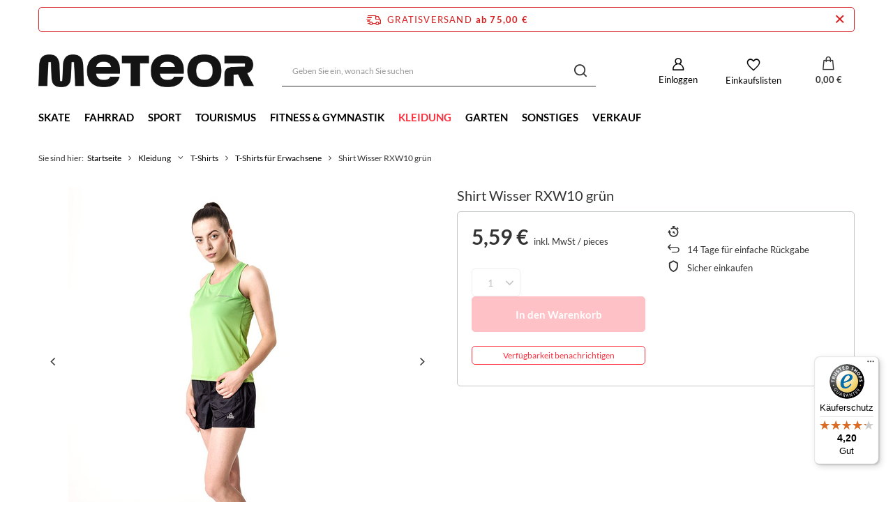

--- FILE ---
content_type: text/html; charset=utf-8
request_url: https://meteorsport.de/de/products/shirt-wisser-rxw10-grun-39776
body_size: 21474
content:
<!DOCTYPE html>
<html lang="de" class="--freeShipping --vat --gross " ><head><meta name='viewport' content='user-scalable=no, initial-scale = 1.0, maximum-scale = 1.0, width=device-width, viewport-fit=cover'/> <link rel="preload" crossorigin="anonymous" as="font" href="/gfx/standards/fontello.woff?v=2"><meta http-equiv="Content-Type" content="text/html; charset=utf-8"><meta http-equiv="X-UA-Compatible" content="IE=edge"><title>Shirt Wisser RXW10 grün  | Kleidung \ T-Shirts \ T-Shirts für Erwachsene | meteorsport.eu</title><meta name="keywords" content="Shirt Wisser RXW10 grün  SPORT FITNESS &amp; SIŁOWNIA AKCESORIA WISSER  Maße der Verpackung 25x25x2 Länge der Ware in Zentimetern  25 Breite der Ware in Zentimetern 25 Höhe der Ware in Zentimetern 2 Gesamtgewicht 208.33  47002 47002 5900724041684 | Kleidung \ T-Shirts \ T-Shirts für Erwachsene | meteor, sport, bike, skate, bike helmets, bike gloves, skateboards, scooters, roller skates, quad skates, running, the lowest price, fitness equipment, hiking, outdoor, beach tents, tourist tents, compasses, sport wholesaler"><meta name="description" content="Shirt Wisser RXW10 grün  |  | Kleidung \ T-Shirts \ T-Shirts für Erwachsene | meteorsport.eu - the best sports and tourist equipment, online sports wholesaler, a wide range of products, well-known brand equipment"><link rel="icon" href="/gfx/ger/favicon.ico"><meta name="theme-color" content="#fc3240"><meta name="msapplication-navbutton-color" content="#fc3240"><meta name="apple-mobile-web-app-status-bar-style" content="#fc3240"><link rel="preload stylesheet" as="style" href="/gfx/ger/style.css.gzip?r=1756971959"><script>var app_shop={urls:{prefix:'data="/gfx/'.replace('data="', '')+'ger/',graphql:'/graphql/v1/'},vars:{priceType:'gross',priceTypeVat:true,productDeliveryTimeAndAvailabilityWithBasket:false,geoipCountryCode:'US',},txt:{priceTypeText:' inkl. MwSt',},fn:{},fnrun:{},files:[],graphql:{}};const getCookieByName=(name)=>{const value=`; ${document.cookie}`;const parts = value.split(`; ${name}=`);if(parts.length === 2) return parts.pop().split(';').shift();return false;};if(getCookieByName('freeeshipping_clicked')){document.documentElement.classList.remove('--freeShipping');}if(getCookieByName('rabateCode_clicked')){document.documentElement.classList.remove('--rabateCode');}function hideClosedBars(){const closedBarsArray=JSON.parse(localStorage.getItem('closedBars'))||[];if(closedBarsArray.length){const styleElement=document.createElement('style');styleElement.textContent=`${closedBarsArray.map((el)=>`#${el}`).join(',')}{display:none !important;}`;document.head.appendChild(styleElement);}}hideClosedBars();</script><meta name="robots" content="index,follow"><meta name="rating" content="general"><meta name="Author" content="markARTUR based on IdoSell - the best online selling solutions for your e-store (www.idosell.com/shop).">
<!-- Begin LoginOptions html -->

<style>
#client_new_social .service_item[data-name="service_Apple"]:before, 
#cookie_login_social_more .service_item[data-name="service_Apple"]:before,
.oscop_contact .oscop_login__service[data-service="Apple"]:before {
    display: block;
    height: 2.6rem;
    content: url('/gfx/standards/apple.svg?r=1743165583');
}
.oscop_contact .oscop_login__service[data-service="Apple"]:before {
    height: auto;
    transform: scale(0.8);
}
#client_new_social .service_item[data-name="service_Apple"]:has(img.service_icon):before,
#cookie_login_social_more .service_item[data-name="service_Apple"]:has(img.service_icon):before,
.oscop_contact .oscop_login__service[data-service="Apple"]:has(img.service_icon):before {
    display: none;
}
</style>

<!-- End LoginOptions html -->

<!-- Open Graph -->
<meta property="og:type" content="website"><meta property="og:url" content="https://meteorsport.de/de/products/shirt-wisser-rxw10-grun-39776
"><meta property="og:title" content="Shirt Wisser RXW10 grün"><meta property="og:site_name" content="markARTUR"><meta property="og:locale" content="de_DE"><meta property="og:image" content="https://meteorsport.de/hpeciai/588511d3fafedbe41527d0307404f5fc/ger_pl_Shirt-Wisser-RXW10-grun-39776_1.jpg"><meta property="og:image:width" content="500"><meta property="og:image:height" content="500"><link rel="manifest" href="https://meteorsport.de/data/include/pwa/3/manifest.json?t=3"><meta name="apple-mobile-web-app-capable" content="yes"><meta name="apple-mobile-web-app-status-bar-style" content="black"><meta name="apple-mobile-web-app-title" content="meteorsport.de"><link rel="apple-touch-icon" href="/data/include/pwa/3/icon-128.png"><link rel="apple-touch-startup-image" href="/data/include/pwa/3/logo-512.png" /><meta name="msapplication-TileImage" content="/data/include/pwa/3/icon-144.png"><meta name="msapplication-TileColor" content="#2F3BA2"><meta name="msapplication-starturl" content="/"><script type="application/javascript">var _adblock = true;</script><script async src="/data/include/advertising.js"></script><script type="application/javascript">var statusPWA = {
                online: {
                    txt: "Mit dem Internet verbunden",
                    bg: "#5fa341"
                },
                offline: {
                    txt: "Keine Internetverbindung verfügbar",
                    bg: "#eb5467"
                }
            }</script><script async type="application/javascript" src="/ajax/js/pwa_online_bar.js?v=1&r=6"></script><script >
window.dataLayer = window.dataLayer || [];
window.gtag = function gtag() {
dataLayer.push(arguments);
}
gtag('consent', 'default', {
'ad_storage': 'denied',
'analytics_storage': 'denied',
'ad_personalization': 'denied',
'ad_user_data': 'denied',
'wait_for_update': 500
});

gtag('set', 'ads_data_redaction', true);
</script><script id="iaiscript_1" data-requirements="W10=" data-ga4_sel="ga4script">
window.iaiscript_1 = `<${'script'}  class='google_consent_mode_update'>
gtag('consent', 'update', {
'ad_storage': 'denied',
'analytics_storage': 'denied',
'ad_personalization': 'denied',
'ad_user_data': 'denied'
});
</${'script'}>`;
</script>
<!-- End Open Graph -->

<link rel="canonical" href="https://meteorsport.de/de/products/shirt-wisser-rxw10-grun-39776" />

                <!-- Global site tag (gtag.js) -->
                <script  async src="https://www.googletagmanager.com/gtag/js?id=G-6ZQ0JG2L9P"></script>
                <script >
                    window.dataLayer = window.dataLayer || [];
                    window.gtag = function gtag(){dataLayer.push(arguments);}
                    gtag('js', new Date());
                    
                    gtag('config', 'G-6ZQ0JG2L9P');

                </script>
                <link rel="stylesheet" type="text/css" href="/data/designs/63f614ce75f3a8.63421362_15/gfx/ger/custom.css.gzip?r=1768393590">            <!-- Google Tag Manager -->
                    <script >(function(w,d,s,l,i){w[l]=w[l]||[];w[l].push({'gtm.start':
                    new Date().getTime(),event:'gtm.js'});var f=d.getElementsByTagName(s)[0],
                    j=d.createElement(s),dl=l!='dataLayer'?'&l='+l:'';j.async=true;j.src=
                    'https://www.googletagmanager.com/gtm.js?id='+i+dl;f.parentNode.insertBefore(j,f);
                    })(window,document,'script','dataLayer','GTM-T3487NL5');</script>
            <!-- End Google Tag Manager -->
<!-- Begin additional html or js -->


<!--1|3|1| modified: 2023-05-25 09:29:58-->
<meta name="google-site-verification" content="NnbdX6lkR9lxreIBVYkf3Sqjcv79ZmceBgui_KO79tQ" />
<meta name="google-site-verification" content="lT9zJLB5Vqq8IPkSO_T0A6DEZ6tvaxIOYMYbGPcHGAc" />
<meta name="google-site-verification" content="r77TtJDYNrI-yfLKkm-EzyOytAK5LKgFGty8XhXtHFA" />
<!--19|3|17| modified: 2023-08-07 14:47:41-->
<style>
.product.col-6.col-sm-3.col-xl-2.py-3.slick-slide.slick-active:hover {
    border-color: #f17c74;
    border-width: 1px;
    border-style: solid;
    box-shadow: 0 0 11px rgba(255,0,0,.2); 
    border-radius: 5px;
}

.product.col-6.col-sm-4.col-xl-3.pt-3.pb-md-3:hover {
    border-color: #f17c74 !important;
    border-width: 1px;
    border-style: solid;
    box-shadow: 0 0 11px rgba(255,0,0,.2); 
    border-radius: 5px;
}

#menu_navbar.a:hover {
  color: red !important;
}
</style>
<!--21|3|17| modified: 2023-08-07 14:52:19-->
<style>
@media (max-width: 756px) {
#main_hotspot_zone1 > div > div:nth-child(1)::after {
    content: '';
    display: block;
    position: absolute;
    bottom: 0;
    width: 50%;
    left: 25%;
    border-bottom: 1px solid lightgray;
}
#main_hotspot_zone1 > div > div:nth-child(2)::after {
    content: '';
    display: block;
    position: absolute;
    bottom: 0;
    width: 50%;
    left: 25%;
    border-bottom: 1px solid lightgray;
}

#main_hotspot_zone1 > div > div:nth-child(3)::after {
    content: '';
    display: block;
    position: absolute;
    bottom: 0;
    width: 50%;
    left: 25%;
    border-bottom: 1px solid lightgray;
}
#main_hotspot_zone1 > div > div:nth-child(4)::after {
    content: '';
    display: block;
    position: absolute;
    bottom: 0;
    width: 50%;
    left: 25%;
    border-bottom: 1px solid lightgray;
}

#main_hotspot_zone1 > div > div:nth-child(5)::after {
    content: '';
    display: block;
    position: absolute;
    bottom: 0;
    width: 50%;
    left: 25%;
    border-bottom: 1px solid lightgray;
}
#main_hotspot_zone1 > div > div:nth-child(6)::after {
    content: '';
    display: block;
    position: absolute;
    bottom: 0;
    width: 50%;
    left: 25%;
    border-bottom: 1px solid lightgray;
}

#main_hotspot_zone2 > div > div:nth-child(1)::after {
    content: '';
    display: block;
    position: absolute;
    bottom: 0;
    width: 50%;
    left: 25%;
    border-bottom: 1px solid lightgray;
}
#main_hotspot_zone2 > div > div:nth-child(2)::after {
    content: '';
    display: block;
    position: absolute;
    bottom: 0;
    width: 50%;
    left: 25%;
    border-bottom: 1px solid lightgray;
}
#main_hotspot_zone3 > div > div:nth-child(1)::after {
    content: '';
    display: block;
    position: absolute;
    bottom: 0;
    width: 50%;
    left: 25%;
    border-bottom: 1px solid lightgray;
}
#main_hotspot_zone3 > div > div:nth-child(2)::after {
    content: '';
    display: block;
    position: absolute;
    bottom: 0;
    width: 50%;
    left: 25%;
    border-bottom: 1px solid lightgray;
}
#main_hotspot_zone3 > div > div:nth-child(3)::after {
    content: '';
    display: block;
    position: absolute;
    bottom: 0;
    width: 50%;
    left: 25%;
    border-bottom: 1px solid lightgray;
}
#main_hotspot_zone3 > div > div:nth-child(4)::after {
    content: '';
    display: block;
    position: absolute;
    bottom: 0;
    width: 50%;
    left: 25%;
    border-bottom: 1px solid lightgray;
}
#main_hotspot_zone3 > div > div:nth-child(5)::after {
    content: '';
    display: block;
    position: absolute;
    bottom: 0;
    width: 50%;
    left: 25%;
    border-bottom: 1px solid lightgray;
}
#main_hotspot_zone3 > div > div:nth-child(6)::after {
    content: '';
    display: block;
    position: absolute;
    bottom: 0;
    width: 50%;
    left: 25%;
    border-bottom: 1px solid lightgray;
}
#main_hotspot_zone3 > div > div:nth-child(7)::after {
    content: '';
    display: block;
    position: absolute;
    bottom: 0;
    width: 50%;
    left: 25%;
    border-bottom: 1px solid lightgray;
}
#main_hotspot_zone3 > div > div:nth-child(8)::after {
    content: '';
    display: block;
    position: absolute;
    bottom: 0;
    width: 50%;
    left: 25%;
    border-bottom: 1px solid lightgray;
}
#main_hotspot_zone3 > div > div:nth-child(9)::after {
    content: '';
    display: block;
    position: absolute;
    bottom: 0;
    width: 50%;
    left: 25%;
    border-bottom: 1px solid lightgray;
}
#main_hotspot_zone3 > div > div:nth-child(10)::after {
    content: '';
    display: block;
    position: absolute;
    bottom: 0;
    width: 50%;
    left: 25%;
    border-bottom: 1px solid lightgray;
}
#main_hotspot_zone3 > div > div:nth-child(11)::after {
    content: '';
    display: block;
    position: absolute;
    bottom: 0;
    width: 50%;
    left: 25%;
    border-bottom: 1px solid lightgray;
}
#main_hotspot_zone3 > div > div:nth-child(12)::after {
    content: '';
    display: block;
    position: absolute;
    bottom: 0;
    width: 50%;
    left: 25%;
    border-bottom: 1px solid lightgray;
}
#main_hotspot_zone3 > div > div:nth-child(13)::after {
    content: '';
    display: block;
    position: absolute;
    bottom: 0;
    width: 50%;
    left: 25%;
    border-bottom: 1px solid lightgray;
}
#main_hotspot_zone3 > div > div:nth-child(14)::after {
    content: '';
    display: block;
    position: absolute;
    bottom: 0;
    width: 50%;
    left: 25%;
    border-bottom: 1px solid lightgray;
}
}

</style>

<!-- End additional html or js -->
                <script>
                if (window.ApplePaySession && window.ApplePaySession.canMakePayments()) {
                    var applePayAvailabilityExpires = new Date();
                    applePayAvailabilityExpires.setTime(applePayAvailabilityExpires.getTime() + 2592000000); //30 days
                    document.cookie = 'applePayAvailability=yes; expires=' + applePayAvailabilityExpires.toUTCString() + '; path=/;secure;'
                    var scriptAppleJs = document.createElement('script');
                    scriptAppleJs.src = "/ajax/js/apple.js?v=3";
                    if (document.readyState === "interactive" || document.readyState === "complete") {
                          document.body.append(scriptAppleJs);
                    } else {
                        document.addEventListener("DOMContentLoaded", () => {
                            document.body.append(scriptAppleJs);
                        });  
                    }
                } else {
                    document.cookie = 'applePayAvailability=no; path=/;secure;'
                }
                </script>
                                <script>
                var listenerFn = function(event) {
                    if (event.origin !== "https://payment.idosell.com")
                        return;
                    
                    var isString = (typeof event.data === 'string' || event.data instanceof String);
                    if (!isString) return;
                    try {
                        var eventData = JSON.parse(event.data);
                    } catch (e) {
                        return;
                    }
                    if (!eventData) { return; }                                            
                    if (eventData.isError) { return; }
                    if (eventData.action != 'isReadyToPay') {return; }
                    
                    if (eventData.result.result && eventData.result.paymentMethodPresent) {
                        var googlePayAvailabilityExpires = new Date();
                        googlePayAvailabilityExpires.setTime(googlePayAvailabilityExpires.getTime() + 2592000000); //30 days
                        document.cookie = 'googlePayAvailability=yes; expires=' + googlePayAvailabilityExpires.toUTCString() + '; path=/;secure;'
                    } else {
                        document.cookie = 'googlePayAvailability=no; path=/;secure;'
                    }                                            
                }     
                if (!window.isAdded)
                {                                        
                    if (window.oldListener != null) {
                         window.removeEventListener('message', window.oldListener);
                    }                        
                    window.addEventListener('message', listenerFn);
                    window.oldListener = listenerFn;                                      
                       
                    const iframe = document.createElement('iframe');
                    iframe.src = "https://payment.idosell.com/assets/html/checkGooglePayAvailability.html?origin=https%3A%2F%2Fmeteorsport.de";
                    iframe.style.display = 'none';                                            

                    if (document.readyState === "interactive" || document.readyState === "complete") {
                          if (!window.isAdded) {
                              window.isAdded = true;
                              document.body.append(iframe);
                          }
                    } else {
                        document.addEventListener("DOMContentLoaded", () => {
                            if (!window.isAdded) {
                              window.isAdded = true;
                              document.body.append(iframe);
                          }
                        });  
                    }  
                }
                </script>
                <script>
            var paypalScriptLoaded = null;
            var paypalScript = null;
            
            async function attachPaypalJs() {
                return new Promise((resolve, reject) => {
                    if (!paypalScript) {
                        paypalScript = document.createElement('script');
                        paypalScript.async = true;
                        paypalScript.setAttribute('data-namespace', "paypal_sdk");
                        paypalScript.setAttribute('data-partner-attribution-id', "IAIspzoo_Cart_PPCP");
                        paypalScript.addEventListener("load", () => {
                        paypalScriptLoaded = true;
                            resolve({status: true});
                        });
                        paypalScript.addEventListener("error", () => {
                            paypalScriptLoaded = true;
                            reject({status: false});
                         });
                        paypalScript.src = "https://www.paypal.com/sdk/js?client-id=AbxR9vIwE1hWdKtGu0gOkvPK2YRoyC9ulUhezbCUWnrjF8bjfwV-lfP2Rze7Bo8jiHIaC0KuaL64tlkD&components=buttons,funding-eligibility&currency=EUR&merchant-id=TJCYQ5794A3LE&locale=de_DE";
                        if (document.readyState === "interactive" || document.readyState === "complete") {
                            document.body.append(paypalScript);
                        } else {
                            document.addEventListener("DOMContentLoaded", () => {
                                document.body.append(paypalScript);
                            });  
                        }                                              
                    } else {
                        if (paypalScriptLoaded) {
                            resolve({status: true});
                        } else {
                            paypalScript.addEventListener("load", () => {
                                paypalScriptLoaded = true;
                                resolve({status: true});                            
                            });
                            paypalScript.addEventListener("error", () => {
                                paypalScriptLoaded = true;
                                reject({status: false});
                            });
                        }
                    }
                });
            }
            </script>
                <script>
                attachPaypalJs().then(() => {
                    let paypalEligiblePayments = [];
                    let payPalAvailabilityExpires = new Date();
                    payPalAvailabilityExpires.setTime(payPalAvailabilityExpires.getTime() + 86400000); //1 day
                    if (typeof(paypal_sdk) != "undefined") {
                        for (x in paypal_sdk.FUNDING) {
                            var buttonTmp = paypal_sdk.Buttons({
                                fundingSource: x.toLowerCase()
                            });
                            if (buttonTmp.isEligible()) {
                                paypalEligiblePayments.push(x);
                            }
                        }
                    }
                    if (paypalEligiblePayments.length > 0) {
                        document.cookie = 'payPalAvailability_EUR=' + paypalEligiblePayments.join(",") + '; expires=' + payPalAvailabilityExpires.toUTCString() + '; path=/; secure';
                        document.cookie = 'paypalMerchant=TJCYQ5794A3LE; expires=' + payPalAvailabilityExpires.toUTCString() + '; path=/; secure';
                    } else {
                        document.cookie = 'payPalAvailability_EUR=-1; expires=' + payPalAvailabilityExpires.toUTCString() + '; path=/; secure';
                    }
                });
                </script><script src="/data/gzipFile/expressCheckout.js.gz"></script><link rel="preload" as="image" href="/hpeciai/eb20dd2e2c2b96702bbc1bd350d7fdc4/ger_pm_Shirt-Wisser-RXW10-grun-39776_1.jpg"><style>
							#photos_slider[data-skeleton] .photos__link:before {
								padding-top: calc(500/500* 100%);
							}
							@media (min-width: 979px) {.photos__slider[data-skeleton] .photos__figure:not(.--nav):first-child .photos__link {
								max-height: 500px;
							}}
						</style></head><body><script async
                                  data_environment = "production";
                                  src="https://eu-library.klarnaservices.com/lib.js"
                                  data-client-id="K6555177"></script><div id="container" class="projector_page container max-width-1200"><header class=" commercial_banner"><script class="ajaxLoad">
                app_shop.vars.vat_registered = "true";
                app_shop.vars.currency_format = "###,##0.00";
                
                    app_shop.vars.currency_before_value = false;
                
                    app_shop.vars.currency_space = true;
                
                app_shop.vars.symbol = "€";
                app_shop.vars.id= "EUR";
                app_shop.vars.baseurl = "http://meteorsport.de/";
                app_shop.vars.sslurl= "https://meteorsport.de/";
                app_shop.vars.curr_url= "%2Fde%2Fproducts%2Fshirt-wisser-rxw10-grun-39776";
                

                var currency_decimal_separator = ',';
                var currency_grouping_separator = ' ';

                
                    app_shop.vars.blacklist_extension = ["exe","com","swf","js","php"];
                
                    app_shop.vars.blacklist_mime = ["application/javascript","application/octet-stream","message/http","text/javascript","application/x-deb","application/x-javascript","application/x-shockwave-flash","application/x-msdownload"];
                
                    app_shop.urls.contact = "/de/contact";
                </script><div id="viewType" style="display:none"></div><div id="freeShipping" class="freeShipping"><span class="freeShipping__info">Gratisversand</span><strong class="freeShipping__val">
				ab 
				75,00 €</strong><a href="" class="freeShipping__close"></a></div><div id="logo" class="d-flex align-items-center" data-bg="/data/gfx/mask/ger/top_3_big.png"><a href="http://meteorsport.eu" target="_self"><img src="/data/gfx/mask/ger/logo_3_big.png" alt="" width="1951" height="298"></a></div><form action="https://meteorsport.de/de/search" method="get" id="menu_search" class="menu_search"><a href="#showSearchForm" class="menu_search__mobile"></a><div class="menu_search__block"><div class="menu_search__item --input"><input class="menu_search__input" type="text" name="text" autocomplete="off" placeholder="Geben Sie ein, wonach Sie suchen"><button class="menu_search__submit" type="submit"></button></div><div class="menu_search__item --results search_result"></div></div></form><div id="menu_settings" class="align-items-center justify-content-center justify-content-lg-end"><div id="menu_additional"><a class="account_link" href="https://meteorsport.de/de/login.html">Einloggen</a><div class="shopping_list_top" data-empty="true"><a href="https://meteorsport.de/de/shoppinglist" class="wishlist_link slt_link">Einkaufslisten</a><div class="slt_lists"><ul class="slt_lists__nav"><li class="slt_lists__nav_item" data-list_skeleton="true" data-list_id="true" data-shared="true"><a class="slt_lists__nav_link" data-list_href="true"><span class="slt_lists__nav_name" data-list_name="true"></span><span class="slt_lists__count" data-list_count="true">0</span></a></li></ul><span class="slt_lists__empty">Fügen Sie ihm Produkte hinzu, die Sie mögen und später kaufen möchten.</span></div></div></div></div><div class="shopping_list_top_mobile" data-empty="true"><a href="https://meteorsport.de/de/shoppinglist" class="sltm_link"></a></div><div class="sl_choose sl_dialog"><div class="sl_choose__wrapper sl_dialog__wrapper"><div class="sl_choose__item --top sl_dialog_close mb-2"><strong class="sl_choose__label">In Einkaufsliste speichern</strong></div><div class="sl_choose__item --lists" data-empty="true"><div class="sl_choose__list f-group --radio m-0 d-md-flex align-items-md-center justify-content-md-between" data-list_skeleton="true" data-list_id="true" data-shared="true"><input type="radio" name="add" class="sl_choose__input f-control" id="slChooseRadioSelect" data-list_position="true"><label for="slChooseRadioSelect" class="sl_choose__group_label f-label py-4" data-list_position="true"><span class="sl_choose__sub d-flex align-items-center"><span class="sl_choose__name" data-list_name="true"></span><span class="sl_choose__count" data-list_count="true">0</span></span></label><button type="button" class="sl_choose__button --desktop btn --solid">Speichern</button></div></div><div class="sl_choose__item --create sl_create mt-4"><a href="#new" class="sl_create__link  align-items-center">Eine neue Einkaufsliste erstellen</a><form class="sl_create__form align-items-center"><div class="sl_create__group f-group --small mb-0"><input type="text" class="sl_create__input f-control" required="required"><label class="sl_create__label f-label">Neuer Listenname</label></div><button type="submit" class="sl_create__button btn --solid ml-2 ml-md-3">Eine Liste erstellen</button></form></div><div class="sl_choose__item --mobile mt-4 d-flex justify-content-center d-md-none"><button class="sl_choose__button --mobile btn --solid --large">Speichern</button></div></div></div><div id="menu_basket" class="topBasket"><a class="topBasket__sub" href="/basketedit.php"><span class="badge badge-info"></span><strong class="topBasket__price" style="display: none;">0,00 €</strong></a><div class="topBasket__details --products" style="display: none;"><div class="topBasket__block --labels"><label class="topBasket__item --name">Produkt</label><label class="topBasket__item --sum">Menge</label><label class="topBasket__item --prices">Preis</label></div><div class="topBasket__block --products"></div><div class="topBasket__block --oneclick topBasket_oneclick" data-lang="ger"><div class="topBasket_oneclick__label"><span class="topBasket_oneclick__text --fast">Schnelles Einkaufen <strong>1-Click</strong></span><span class="topBasket_oneclick__text --registration"> (ohne Registrierung)</span></div><div class="topBasket_oneclick__items"><span class="topBasket_oneclick__item --paypal" title="PayPal"><img class="topBasket_oneclick__icon" src="/panel/gfx/payment_forms/236.png" alt="PayPal"></span><span class="topBasket_oneclick__item --googlePay" title="Google Pay"><img class="topBasket_oneclick__icon" src="/panel/gfx/payment_forms/237.png" alt="Google Pay"></span></div></div></div><div class="topBasket__details --shipping" style="display: none;"><span class="topBasket__name">Versandkosten ab</span><span id="shipppingCost"></span></div><script>
						app_shop.vars.cache_html = true;
					</script></div><nav id="menu_categories" class="wide"><button type="button" class="navbar-toggler"><i class="icon-reorder"></i></button><div class="navbar-collapse" id="menu_navbar"><ul class="navbar-nav mx-md-n2"><li class="nav-item"><a  href="/de/menu/skate-2103" target="_self" title="Skate" class="nav-link" >Skate</a><ul class="navbar-subnav"><li class="nav-item empty"><a  href="/de/menu/skateboards-2112" target="_self" title="Skateboards" class="nav-link" >Skateboards</a></li><li class="nav-item"><a  href="/de/menu/tretroller-2113" target="_self" title="Tretroller" class="nav-link" >Tretroller</a><ul class="navbar-subsubnav"><li class="nav-item"><a  href="/de/menu/tretroller-fur-kinder-2118" target="_self" title="Tretroller für Kinder" class="nav-link" >Tretroller für Kinder</a></li><li class="nav-item"><a  href="/de/menu/tretroller-fur-erwachsene-2119" target="_self" title="Tretroller für Erwachsene" class="nav-link" >Tretroller für Erwachsene</a></li></ul></li><li class="nav-item empty"><a  href="/de/menu/schaukelwagen-swing-cars-2114" target="_self" title="Schaukelwagen Swing Cars" class="nav-link" >Schaukelwagen Swing Cars</a></li><li class="nav-item"><a  href="/de/menu/inline-skates-2115" target="_self" title="Inline-Skates" class="nav-link" >Inline-Skates</a><ul class="navbar-subsubnav"><li class="nav-item"><a  href="/de/menu/inline-skates-fur-kinder-2120" target="_self" title="Inline-Skates für Kinder" class="nav-link" >Inline-Skates für Kinder</a></li><li class="nav-item"><a  href="/de/menu/inline-skates-fur-erwachsene-2121" target="_self" title="Inline-Skates für Erwachsene" class="nav-link" >Inline-Skates für Erwachsene</a></li></ul></li><li class="nav-item"><a  href="/de/menu/quad-skates-2116" target="_self" title="Quad-Skates" class="nav-link" >Quad-Skates</a><ul class="navbar-subsubnav"><li class="nav-item"><a  href="/de/menu/quad-skates-fur-erwachsene-2123" target="_self" title="Quad-Skates für Erwachsene" class="nav-link" >Quad-Skates für Erwachsene</a></li></ul></li></ul></li><li class="nav-item"><a  href="/de/menu/fahrrad-2104" target="_self" title="Fahrrad" class="nav-link" >Fahrrad</a><ul class="navbar-subnav"><li class="nav-item"><a  href="/de/menu/fahrradhelme-2124" target="_self" title="Fahrradhelme" class="nav-link" >Fahrradhelme</a><ul class="navbar-subsubnav"><li class="nav-item"><a  href="/de/menu/fahrradhelme-fur-erwachsene-2129" target="_self" title="Fahrradhelme für Erwachsene" class="nav-link" >Fahrradhelme für Erwachsene</a></li></ul></li><li class="nav-item empty"><a  href="/de/menu/fahrradhandschuhe-2125" target="_self" title="Fahrradhandschuhe" class="nav-link" >Fahrradhandschuhe</a></li><li class="nav-item empty"><a  href="/de/menu/laufrad-2126" target="_self" title="Laufrad" class="nav-link" >Laufrad</a></li><li class="nav-item empty"><a  href="/de/menu/fahrradzubehor-2127" target="_self" title="Fahrradzubehör" class="nav-link" >Fahrradzubehör</a></li></ul></li><li class="nav-item"><a  href="/de/menu/sport-2105" target="_self" title="Sport" class="nav-link" >Sport</a><ul class="navbar-subnav"><li class="nav-item"><a  href="/de/menu/fussball-2130" target="_self" title="Fußball" class="nav-link" >Fußball</a><ul class="navbar-subsubnav"><li class="nav-item"><a  href="/de/menu/schienbeinschutzer-2138" target="_self" title="Schienbeinschützer" class="nav-link" >Schienbeinschützer</a></li><li class="nav-item"><a  href="/de/menu/fussballe-2139" target="_self" title="Fußbälle" class="nav-link" >Fußbälle</a></li><li class="nav-item"><a  href="/de/menu/torwarthandschuhe-2140" target="_self" title="Torwarthandschuhe" class="nav-link" >Torwarthandschuhe</a></li></ul></li><li class="nav-item"><a  href="/de/menu/basketball-2131" target="_self" title="Basketball" class="nav-link" >Basketball</a><ul class="navbar-subsubnav"><li class="nav-item"><a  href="/de/menu/basketballe-2142" target="_self" title="Basketbälle" class="nav-link" >Basketbälle</a></li><li class="nav-item"><a  href="/de/menu/basketballbretter-und-sets-2428" target="_self" title="Basketballbretter und -sets" class="nav-link" >Basketballbretter und -sets</a></li></ul></li><li class="nav-item"><a  href="/de/menu/volleyball-2132" target="_self" title="Volleybäll" class="nav-link" >Volleybäll</a><ul class="navbar-subsubnav"><li class="nav-item"><a  href="/de/menu/volleyballe-2145" target="_self" title="Volleybälle" class="nav-link" >Volleybälle</a></li></ul></li><li class="nav-item"><a  href="/de/menu/handball-2133" target="_self" title="Handball" class="nav-link" >Handball</a><ul class="navbar-subsubnav"><li class="nav-item"><a  href="/de/menu/handballe-2147" target="_self" title="Handbälle" class="nav-link" >Handbälle</a></li></ul></li><li class="nav-item"><a  href="/de/menu/tischtennis-2134" target="_self" title="Tischtennis" class="nav-link" >Tischtennis</a><ul class="navbar-subsubnav"><li class="nav-item"><a  href="/de/menu/balle-2149" target="_self" title="Bälle" class="nav-link" >Bälle</a></li><li class="nav-item"><a  href="/de/menu/tischtennisschlager-2150" target="_self" title="Tischtennisschläger" class="nav-link" >Tischtennisschläger</a></li><li class="nav-item"><a  href="/de/menu/zubehor-fur-tischtennis-2151" target="_self" title="Zubehör für Tischtennis" class="nav-link" >Zubehör für Tischtennis</a></li></ul></li><li class="nav-item"><a  href="/de/menu/wassersport-2135" target="_self" title="Wassersport" class="nav-link" >Wassersport</a><ul class="navbar-subsubnav"><li class="nav-item"><a  href="/de/menu/wassersportzubehor-2152" target="_self" title="Wassersportzubehör" class="nav-link" >Wassersportzubehör</a></li></ul></li><li class="nav-item"><a  href="/de/menu/wintersport-2136" target="_self" title="Wintersport" class="nav-link" >Wintersport</a><ul class="navbar-subsubnav"><li class="nav-item"><a  href="/de/menu/mutzen-schals-2158" target="_self" title="Mützen &amp;amp; Schals" class="nav-link" >Mützen &amp; Schals</a></li><li class="nav-item"><a  href="/de/menu/skifahren-2159" target="_self" title="Skifahren" class="nav-link" >Skifahren</a></li><li class="nav-item"><a  href="/de/menu/handschuhe-2160" target="_self" title="Handschuhe" class="nav-link" >Handschuhe</a></li><li class="nav-item"><a  href="/de/menu/mutzen-schals-2762" target="_self" title="Mützen &amp; Schals" class="nav-link" >Mützen & Schals</a></li><li class="nav-item"><a  href="/de/menu/uberzuge-fur-schuhe-ski-und-snowboard-2871" target="_self" title="Überzüge für Schuhe, Ski und Snowboard" class="nav-link" >Überzüge für Schuhe, Ski und Snowboard</a></li></ul></li><li class="nav-item"><a  href="/de/menu/andere-sportarten-2137" target="_self" title="Andere Sportarten" class="nav-link" >Andere Sportarten</a><ul class="navbar-subsubnav"><li class="nav-item"><a  href="/de/menu/zubehor-2166" target="_self" title="Zubehör" class="nav-link" >Zubehör</a></li><li class="nav-item"><a  href="/de/menu/badminton-2167" target="_self" title="Badminton" class="nav-link" >Badminton</a></li><li class="nav-item"><a  href="/de/menu/dart-2170" target="_self" title="Dart" class="nav-link" >Dart</a></li><li class="nav-item"><a  href="/de/menu/kampfsportarten-2172" target="_self" title="Kampfsportarten" class="nav-link" >Kampfsportarten</a></li><li class="nav-item"><a  href="/de/menu/ausrustung-fur-trainer-und-schiedsrichter-2174" target="_self" title="Ausrüstung für Trainer und Schiedsrichter" class="nav-link" >Ausrüstung für Trainer und Schiedsrichter</a></li></ul></li><li class="nav-item empty"><a  href="/de/menu/spieltische-2896" target="_self" title="Spieltische" class="nav-link" >Spieltische</a></li></ul></li><li class="nav-item"><a  href="/de/menu/tourismus-2106" target="_self" title="Tourismus" class="nav-link" >Tourismus</a><ul class="navbar-subnav"><li class="nav-item empty"><a  href="/de/menu/kuhlschranke-fur-touristen-2188" target="_self" title="Kühlschränke für Touristen" class="nav-link" >Kühlschränke für Touristen</a></li><li class="nav-item empty"><a  href="/de/menu/schlafsacke-2189" target="_self" title="Schlafsäcke" class="nav-link" >Schlafsäcke</a></li><li class="nav-item empty"><a  href="/de/menu/picknick-decken-2190" target="_self" title="Picknick-Decken" class="nav-link" >Picknick-Decken</a></li><li class="nav-item empty"><a  href="/de/menu/kompasse-2191" target="_self" title="Kompasse" class="nav-link" >Kompasse</a></li><li class="nav-item"><a  href="/de/menu/schlafunterlagen-matratzen-2194" target="_self" title="Schlafunterlagen &amp;amp; Matratzen" class="nav-link" >Schlafunterlagen &amp; Matratzen</a><ul class="navbar-subsubnav"><li class="nav-item"><a  href="/de/menu/schlafmatten-2203" target="_self" title="Schlafmatten" class="nav-link" >Schlafmatten</a></li><li class="nav-item"><a  href="/de/menu/matten-2204" target="_self" title="Matten" class="nav-link" >Matten</a></li><li class="nav-item"><a  href="/de/menu/matratzen-2205" target="_self" title="Matratzen" class="nav-link" >Matratzen</a></li></ul></li><li class="nav-item"><a  href="/de/menu/campingmobel-2195" target="_self" title="Campingmöbel" class="nav-link" >Campingmöbel</a><ul class="navbar-subsubnav"><li class="nav-item"><a  href="/de/menu/strandstuhle-2206" target="_self" title="Strandstühle" class="nav-link" >Strandstühle</a></li><li class="nav-item"><a  href="/de/menu/touristische-toiletten-2421" target="_self" title="Touristische Toiletten" class="nav-link" >Touristische Toiletten</a></li><li class="nav-item"><a  href="/de/menu/touristische-tische-2898" target="_self" title="Touristische Tische" class="nav-link" >Touristische Tische</a></li></ul></li><li class="nav-item"><a  href="/de/menu/campingzubehor-2196" target="_self" title="Campingzubehör" class="nav-link" >Campingzubehör</a><ul class="navbar-subsubnav"><li class="nav-item"><a  href="/de/menu/besteck-und-campingutensilien-2213" target="_self" title="Besteck und Campingutensilien" class="nav-link" >Besteck und Campingutensilien</a></li><li class="nav-item"><a  href="/de/menu/taschen-kuhlrucksacke-2259" target="_self" title="Taschen &amp;amp; Kühlrucksäcke" class="nav-link" >Taschen &amp; Kühlrucksäcke</a></li><li class="nav-item"><a  href="/de/menu/campingmesser-2207" target="_self" title="Campingmesser" class="nav-link" >Campingmesser</a></li><li class="nav-item"><a  href="/de/menu/sonstiges-2214" target="_self" title="Sonstiges" class="nav-link" >Sonstiges</a></li><li class="nav-item"><a  href="/de/menu/taschen-kuhlrucksacke-2764" target="_self" title="Taschen &amp; Kühlrucksäcke" class="nav-link" >Taschen & Kühlrucksäcke</a></li></ul></li><li class="nav-item"><a  href="/de/menu/taschen-rucksacke-2199" target="_self" title="Taschen &amp;amp; Rucksäcke" class="nav-link" >Taschen &amp; Rucksäcke</a><ul class="navbar-subsubnav"><li class="nav-item"><a  href="/de/menu/fitness-taschen-2215" target="_self" title="Fitness-Taschen" class="nav-link" >Fitness-Taschen</a></li><li class="nav-item"><a  href="/de/menu/trockenbeutel-2216" target="_self" title="Trockenbeutel" class="nav-link" >Trockenbeutel</a></li><li class="nav-item"><a  href="/de/menu/rucksacke-2217" target="_self" title="Rucksäcke" class="nav-link" >Rucksäcke</a></li><li class="nav-item"><a  href="/de/menu/hufttaschen-2218" target="_self" title="Hüfttaschen" class="nav-link" >Hüfttaschen</a></li></ul></li><li class="nav-item"><a  href="/de/menu/wasserflaschen-und-thermobecher-2200" target="_self" title="Wasserflaschen und Thermobecher" class="nav-link" >Wasserflaschen und Thermobecher</a><ul class="navbar-subsubnav"><li class="nav-item"><a  href="/de/menu/wasserflaschen-2219" target="_self" title="Wasserflaschen" class="nav-link" >Wasserflaschen</a></li><li class="nav-item"><a  href="/de/menu/thermosflaschen-2220" target="_self" title="Thermosflaschen" class="nav-link" >Thermosflaschen</a></li></ul></li><li class="nav-item empty"><a  href="/de/menu/handtucher-2201" target="_self" title="Handtücher" class="nav-link" >Handtücher</a></li><li class="nav-item empty"><a  href="/de/menu/touristisches-zubehor-2202" target="_self" title="Touristisches Zubehör" class="nav-link" >Touristisches Zubehör</a></li><li class="nav-item empty"><a  href="/de/menu/koffer-fur-touristen-2424" target="_self" title="Koffer für Touristen" class="nav-link" >Koffer für Touristen</a></li><li class="nav-item"><a  href="/de/menu/taschen-rucksacke-2745" target="_self" title="Taschen &amp; Rucksäcke" class="nav-link" >Taschen & Rucksäcke</a><ul class="navbar-subsubnav"><li class="nav-item"><a  href="/de/menu/fitness-taschen-2746" target="_self" title="Fitness-Taschen" class="nav-link" >Fitness-Taschen</a></li><li class="nav-item"><a  href="/de/menu/rucksacke-2755" target="_self" title="Rucksäcke" class="nav-link" >Rucksäcke</a></li><li class="nav-item"><a  href="/de/menu/hufttaschen-2756" target="_self" title="Hüfttaschen" class="nav-link" >Hüfttaschen</a></li><li class="nav-item"><a  href="/de/menu/trockenbeutel-2769" target="_self" title="Trockenbeutel" class="nav-link" >Trockenbeutel</a></li></ul></li><li class="nav-item"><a  href="/de/menu/schlafunterlagen-matratzen-2750" target="_self" title="Schlafunterlagen &amp; Matratzen" class="nav-link" >Schlafunterlagen & Matratzen</a><ul class="navbar-subsubnav"><li class="nav-item"><a  href="/de/menu/schlafmatten-2751" target="_self" title="Schlafmatten" class="nav-link" >Schlafmatten</a></li><li class="nav-item"><a  href="/de/menu/matten-2752" target="_self" title="Matten" class="nav-link" >Matten</a></li><li class="nav-item"><a  href="/de/menu/matratzen-2754" target="_self" title="Matratzen" class="nav-link" >Matratzen</a></li></ul></li><li class="nav-item empty"><a  href="/de/menu/touristenwagen-2843" target="_self" title="Touristenwagen" class="nav-link" >Touristenwagen</a></li></ul></li><li class="nav-item"><a  href="/de/menu/fitness-gymnastik-2107" target="_self" title="Fitness &amp;amp; Gymnastik" class="nav-link" >Fitness &amp; Gymnastik</a><ul class="navbar-subnav"><li class="nav-item"><a  href="/de/menu/hanteln-und-kettlebells-2221" target="_self" title="Hanteln und Kettlebells" class="nav-link" >Hanteln und Kettlebells</a><ul class="navbar-subsubnav"><li class="nav-item"><a  href="/de/menu/kurzhanteln-2228" target="_self" title="Kurzhanteln" class="nav-link" >Kurzhanteln</a></li><li class="nav-item"><a  href="/de/menu/platten-2894" target="_self" title="Platten" class="nav-link" >Platten</a></li></ul></li><li class="nav-item"><a  href="/de/menu/matten-2222" target="_self" title="Matten" class="nav-link" >Matten</a><ul class="navbar-subsubnav"><li class="nav-item"><a  href="/de/menu/fitnessmatten-2230" target="_self" title="Fitnessmatten" class="nav-link" >Fitnessmatten</a></li><li class="nav-item"><a  href="/de/menu/yogamatten-2231" target="_self" title="Yogamatten" class="nav-link" >Yogamatten</a></li></ul></li><li class="nav-item empty"><a  href="/de/menu/balle-und-klotze-2223" target="_self" title="Bälle und Klötze" class="nav-link" >Bälle und Klötze</a></li><li class="nav-item empty"><a  href="/de/menu/handschuhe-fur-gewichtheben-2224" target="_self" title="Handschuhe für Gewichtheben" class="nav-link" >Handschuhe für Gewichtheben</a></li><li class="nav-item empty"><a  href="/de/menu/schaumstoffrollen-und-massageballe-2225" target="_self" title="Schaumstoffrollen und Massagebälle" class="nav-link" >Schaumstoffrollen und Massagebälle</a></li><li class="nav-item empty"><a  href="/de/menu/handtucher-2226" target="_self" title="Handtücher" class="nav-link" >Handtücher</a></li><li class="nav-item empty"><a  href="/de/menu/fitness-zubehor-2227" target="_self" title="Fitness-Zubehör" class="nav-link" >Fitness-Zubehör</a></li><li class="nav-item empty"><a  href="/de/menu/vibrationsplatten-2903" target="_self" title="Vibrationsplatten" class="nav-link" >Vibrationsplatten</a></li></ul></li><li class="nav-item active"><a  href="/de/menu/kleidung-2108" target="_self" title="Kleidung" class="nav-link active" >Kleidung</a><ul class="navbar-subnav"><li class="nav-item"><a  href="/de/menu/mutzen-2232" target="_self" title="Mützen" class="nav-link" >Mützen</a><ul class="navbar-subsubnav"><li class="nav-item"><a  href="/de/menu/trainingsmutzen-2239" target="_self" title="Trainingsmützen" class="nav-link" >Trainingsmützen</a></li></ul></li><li class="nav-item active"><a  href="/de/menu/t-shirts-2233" target="_self" title="T-Shirts" class="nav-link active" >T-Shirts</a><ul class="navbar-subsubnav"><li class="nav-item active"><a  href="/de/menu/t-shirts-fur-erwachsene-2242" target="_self" title="T-Shirts für Erwachsene" class="nav-link active" >T-Shirts für Erwachsene</a></li></ul></li><li class="nav-item"><a  href="/de/menu/termoaktive-unterwasche-2235" target="_self" title="Termoaktive Unterwäsche" class="nav-link" >Termoaktive Unterwäsche</a><ul class="navbar-subsubnav"><li class="nav-item"><a  href="/de/menu/thermoaktive-kleidung-fur-kinder-2245" target="_self" title="Thermoaktive Kleidung für Kinder" class="nav-link" >Thermoaktive Kleidung für Kinder</a></li><li class="nav-item"><a  href="/de/menu/thermoaktive-kleidung-fur-erwachsene-2246" target="_self" title="Thermoaktive Kleidung für Erwachsene" class="nav-link" >Thermoaktive Kleidung für Erwachsene</a></li></ul></li></ul></li><li class="nav-item"><a  href="/de/menu/garten-2110" target="_self" title="Garten" class="nav-link" >Garten</a><ul class="navbar-subnav"><li class="nav-item empty"><a  href="/de/menu/trampoline-2256" target="_self" title="Trampoline" class="nav-link" >Trampoline</a></li><li class="nav-item empty"><a  href="/de/menu/schaukeln-2257" target="_self" title="Schaukeln" class="nav-link" >Schaukeln</a></li><li class="nav-item empty"><a  href="/de/menu/gartenwagen-2844" target="_self" title="Gartenwagen" class="nav-link" >Gartenwagen</a></li><li class="nav-item empty"><a  href="/de/menu/kletterkuppel-2895" target="_self" title="Kletterkuppel" class="nav-link" >Kletterkuppel</a></li></ul></li><li class="nav-item"><a  href="/de/menu/sonstiges-2111" target="_self" title="Sonstiges" class="nav-link" >Sonstiges</a><ul class="navbar-subnav"><li class="nav-item empty"><a  href="/de/menu/spielzeug-2856" target="_self" title="Spielzeug" class="nav-link" >Spielzeug</a></li></ul></li><li class="nav-item"><a  href="/de/menu/verkauf-2435" target="_self" title="Verkauf" class="nav-link" >Verkauf</a></li></ul></div></nav><div id="breadcrumbs" class="breadcrumbs"><div class="back_button"><button id="back_button"></button></div><div class="list_wrapper"><ol><li><span>Sie sind hier:  </span></li><li class="bc-main"><span><a href="/">Startseite</a></span></li><li class="category bc-item-1 --more"><a class="category" href="/de/menu/kleidung-2108">Kleidung</a><ul class="breadcrumbs__sub"><li class="breadcrumbs__item"><a class="breadcrumbs__link --link" href="/de/menu/mutzen-2232">Mützen</a></li><li class="breadcrumbs__item"><a class="breadcrumbs__link --link" href="/de/menu/t-shirts-2233">T-Shirts</a></li><li class="breadcrumbs__item"><a class="breadcrumbs__link --link" href="/de/menu/termoaktive-unterwasche-2235">Termoaktive Unterwäsche</a></li></ul></li><li class="category bc-item-2"><a class="category" href="/de/menu/t-shirts-2233">T-Shirts</a></li><li class="category bc-item-3 bc-active"><a class="category" href="/de/menu/t-shirts-fur-erwachsene-2242">T-Shirts für Erwachsene</a></li><li class="bc-active bc-product-name"><span>Shirt Wisser RXW10 grün</span></li></ol></div></div></header><div id="layout" class="row clearfix"><aside class="col-3"><section class="shopping_list_menu"><div class="shopping_list_menu__block --lists slm_lists" data-empty="true"><span class="slm_lists__label">Einkaufslisten</span><ul class="slm_lists__nav"><li class="slm_lists__nav_item" data-list_skeleton="true" data-list_id="true" data-shared="true"><a class="slm_lists__nav_link" data-list_href="true"><span class="slm_lists__nav_name" data-list_name="true"></span><span class="slm_lists__count" data-list_count="true">0</span></a></li><li class="slm_lists__nav_header"><span class="slm_lists__label">Einkaufslisten</span></li></ul><a href="#manage" class="slm_lists__manage d-none align-items-center d-md-flex">Verwalten Sie Ihre Listen</a></div><div class="shopping_list_menu__block --bought slm_bought"><a class="slm_bought__link d-flex" href="https://meteorsport.de/de/products-bought.html">
						Liste der gekauften Waren
					</a></div><div class="shopping_list_menu__block --info slm_info"><strong class="slm_info__label d-block mb-3">Wie funktioniert eine Einkaufsliste?</strong><ul class="slm_info__list"><li class="slm_info__list_item d-flex mb-3">
							Einmal eingeloggt, können Sie beliebig viele Produkte auf Ihre Einkaufsliste setzen und unbegrenzt speichern.
						</li><li class="slm_info__list_item d-flex mb-3">
							Wenn Sie ein Produkt zu Ihrer Einkaufsliste hinzufügen, bedeutet dies nicht automatisch, dass Sie es reserviert haben.
						</li><li class="slm_info__list_item d-flex mb-3">
							Für nicht eingeloggte Kunden wird die Einkaufsliste gespeichert, bis die Sitzung abläuft (ca. 24h).
						</li></ul></div></section><div id="mobileCategories" class="mobileCategories"><div class="mobileCategories__item --menu"><a class="mobileCategories__link --active" href="#" data-ids="#menu_search,.shopping_list_menu,#menu_search,#menu_navbar,#menu_navbar3, #menu_blog">
                            Menü
                        </a></div><div class="mobileCategories__item --account"><a class="mobileCategories__link" href="#" data-ids="#menu_contact,#login_menu_block">
                            Konto
                        </a></div></div><div class="setMobileGrid" data-item="#menu_navbar"></div><div class="setMobileGrid" data-item="#menu_navbar3" data-ismenu1="true"></div><div class="setMobileGrid" data-item="#menu_blog"></div><div class="login_menu_block d-lg-none" id="login_menu_block"><a class="sign_in_link" href="/login.php" title=""><i class="icon-user"></i><span>Einloggen</span></a><a class="registration_link" href="/client-new.php?register" title=""><i class="icon-lock"></i><span>Registrieren</span></a><a class="order_status_link" href="/order-open.php" title=""><i class="icon-globe"></i><span>Bestellstatus prüfen</span></a></div><div class="setMobileGrid" data-item="#menu_contact"></div><div class="setMobileGrid" data-item="#menu_settings"></div></aside><div id="content" class="col-12"><div id="menu_compare_product" class="compare mb-2 pt-sm-3 pb-sm-3 mb-sm-3" style="display: none;"><div class="compare__label d-none d-sm-block">Hinzu vergleichen</div><div class="compare__sub"></div><div class="compare__buttons"><a class="compare__button btn --solid --secondary" href="https://meteorsport.de/de/product-compare.html" title="Vergleichen Sie alle Produkte" target="_blank"><span>Produkte vergleichen </span><span class="d-sm-none">(0)</span></a><a class="compare__button --remove btn d-none d-sm-block" href="https://meteorsport.de/de/settings.html?comparers=remove&amp;product=###" title="Löschen Sie alle Produkte">
                        Produkte entfernen
                    </a></div><script>
                        var cache_html = true;
                    </script></div><section id="projector_photos" class="photos d-flex align-items-start mb-4 flex-md-column align-items-md-stretch --nav-slider-bottom" data-nav="true"><div id="photos_nav" class="photos__nav d-none d-md-flex mx-md-n1 mt-md-1 mx-lg-n2 mt-lg-2"><figure class="photos__figure --nav m-1 m-lg-2"><a class="photos__link --nav" href="/hpeciai/588511d3fafedbe41527d0307404f5fc/ger_pl_Shirt-Wisser-RXW10-grun-39776_1.jpg" data-slick-index="0" data-width="150" data-height="150"><img class="photos__photo b-lazy --nav" alt="Shirt Wisser RXW10 grün" data-src="/hpeciai/f5c4629a73b271378cb5dfea77dc1a23/ger_ps_Shirt-Wisser-RXW10-grun-39776_1.jpg"></a></figure><figure class="photos__figure --nav m-1 m-lg-2"><a class="photos__link --nav" href="/hpeciai/7cb038c2893f0ad4839188d8672145f5/ger_pl_Shirt-Wisser-RXW10-grun-39776_2.jpg" data-slick-index="1" data-width="150" data-height="150"><img class="photos__photo b-lazy --nav" alt="Shirt Wisser RXW10 grün" data-src="/hpeciai/31adcd4203a99c4df23ffb1087082007/ger_ps_Shirt-Wisser-RXW10-grun-39776_2.jpg"></a></figure></div><div id="photos_slider" class="photos__slider" data-skeleton="true" data-nav="true"><div class="photos___slider_wrapper"><figure class="photos__figure"><a class="photos__link" href="/hpeciai/588511d3fafedbe41527d0307404f5fc/ger_pl_Shirt-Wisser-RXW10-grun-39776_1.jpg" data-width="1000" data-height="1000"><img class="photos__photo" alt="Shirt Wisser RXW10 grün" src="/hpeciai/eb20dd2e2c2b96702bbc1bd350d7fdc4/ger_pm_Shirt-Wisser-RXW10-grun-39776_1.jpg"></a></figure><figure class="photos__figure"><a class="photos__link" href="/hpeciai/7cb038c2893f0ad4839188d8672145f5/ger_pl_Shirt-Wisser-RXW10-grun-39776_2.jpg" data-width="1000" data-height="1000"><img class="photos__photo slick-loading" alt="Shirt Wisser RXW10 grün" data-lazy="/hpeciai/bbd292ec4de760eaefdd963cfca2db17/ger_pm_Shirt-Wisser-RXW10-grun-39776_2.jpg"></a></figure></div></div></section><div class="pswp" tabindex="-1" role="dialog" aria-hidden="true"><div class="pswp__bg"></div><div class="pswp__scroll-wrap"><div class="pswp__container"><div class="pswp__item"></div><div class="pswp__item"></div><div class="pswp__item"></div></div><div class="pswp__ui pswp__ui--hidden"><div class="pswp__top-bar"><div class="pswp__counter"></div><button class="pswp__button pswp__button--close" title="Close (Esc)"></button><button class="pswp__button pswp__button--share" title="Share"></button><button class="pswp__button pswp__button--fs" title="Toggle fullscreen"></button><button class="pswp__button pswp__button--zoom" title="Zoom in/out"></button><div class="pswp__preloader"><div class="pswp__preloader__icn"><div class="pswp__preloader__cut"><div class="pswp__preloader__donut"></div></div></div></div></div><div class="pswp__share-modal pswp__share-modal--hidden pswp__single-tap"><div class="pswp__share-tooltip"></div></div><button class="pswp__button pswp__button--arrow--left" title="Previous (arrow left)"></button><button class="pswp__button pswp__button--arrow--right" title="Next (arrow right)"></button><div class="pswp__caption"><div class="pswp__caption__center"></div></div></div></div></div><section id="projector_productname" class="product_name"><div class="product_name__block --name mb-2"><h1 class="product_name__name m-0">Shirt Wisser RXW10 grün</h1></div></section><script class="ajaxLoad">
	cena_raty = 5.59;
	client_login = 'false';
	
	client_points = '';
	points_used = '';
	shop_currency = '€';
	trust_level = '0';

	window.product_config = {
		// Czy produkt jest kolekcją
		isCollection: false,
		isBundleOrConfigurator: false,
		// Czy produkt zawiera rabat ilościowy
		hasMultiPackRebate: false,
		// Flaga czy produkt ma ustawione ceny per rozmiar
		hasPricesPerSize: false,
		// Flaga czy włączone są subskrypcje
		hasSubscriptionsEnabled: false,
		// Typ subskrypcji
		subscriptionType: false,
	};

	window.product_data = [{
		// ID produktu
		id: 39776,
		// Typ produktu
		type: "product_item",
		selected: true,
		// Wybrany rozmiar
		selected_size_list: ["uniw"],
	
		// Punkty - produkt
		for_points: false,
	
		// Ilośc punktów
		points: false,
		// Ilość otrzymanych punktów za zakup
		pointsReceive: false,
		// Jednostki
		unit: {
			name: "pieces",
			plural: "pcs",
			singular: "pieces",
			precision: "0",
			sellBy: 1,
		},
		// Waluta
		currency: "€",
		// Domyślne ceny produktu
		base_price: {
			maxprice: "5.59",
			maxprice_formatted: "5,59 €",
			maxprice_net: "4.70",
			maxprice_net_formatted: "4,70 €",
			minprice: "5.59",
			minprice_formatted: "5,59 €",
			minprice_net: "4.70",
			minprice_net_formatted: "4,70 €",
			size_max_maxprice_net: "0.00",
			size_min_maxprice_net: "0.00",
			size_max_maxprice_net_formatted: "0,00 €",
			size_min_maxprice_net_formatted: "0,00 €",
			size_max_maxprice: "0.00",
			size_min_maxprice: "0.00",
			size_max_maxprice_formatted: "0,00 €",
			size_min_maxprice_formatted: "0,00 €",
			price_unit_sellby: "5.59",
			value: "5.59",
			price_formatted: "5,59 €",
			price_net: "4.70",
			price_net_formatted: "4,70 €",
			vat: "19",
			worth: "5.59",
			worth_net: "4.7",
			worth_formatted: "5,59 €",
			worth_net_formatted: "4,70 €",
			basket_enable: "y",
			special_offer: "false",
			rebate_code_active: "n",
			priceformula_error: "false",
			
		},
		// Zakresy ilości produktu
		order_quantity_range: {
			subscription_min_quantity: false,
			
		},
		// Rozmiary
		sizes: [
			{
				name: "Uniwersal",
				id: "uniw",
				product_id: 39776,
				amount: 0,
				amount_mo: 0,
				amount_mw: 0,
				amount_mp: 0,
				selected: false,
				// Punkty - rozmiar
				for_points: false,
				phone_price: false,
				
				availability: {
					visible: true,
					description: "",
					description_tel: "",
					status: "disable",
					icon: "",
					icon_tel: "",
					delivery_days_undefined: false,
				},
				
				price: {
					price: {
						gross: {
								value: 5.59,

								formatted: "5,59 €"
							}
					},
					omnibusPrice: {
						gross: false
					},
					omnibusPriceDetails: {
						youSavePercent: null,

						omnibusPriceIsHigherThanSellingPrice:false,

						newPriceEffectiveUntil: {
							formatted: ''
						},
					},
					min: {
						gross: false
					},
					max: {
						gross: false
					},
					youSavePercent: null,
					beforeRebate: {
						gross: false
					},
					beforeRebateDetails: {
						youSavePercent: null
					},
					advancePrice: {
						gross: null
					},
					suggested: {
						gross: false
					},
					advance: {
						gross: false
					},
					rebateNumber:false
				},
				shippingTime: {
					shippingTime: {
						time: {
							days: false,
							hours: false,
							minutes: false,
						},
						weekDay: false,
						weekAmount: false,
						today: false,
					},
					time: false,
					unknownTime: false,
					todayShipmentDeadline: false,
				}},
			
		],
		
		subscription: {
			rangeEnabled: false,
			min: {
				price: {
					gross: {
						value: "5.59",
					},
					net: {
						value: ""
					},
				},
				save: "",
				before: "5.59"
			},
			max: false,
		},
	}];
</script><form id="projector_form" class="projector_details is-validated " action="https://meteorsport.de/de/basketchange.html" method="post" data-product_id="39776" data-type="product_item" data-bundle_configurator="false" data-price-type="gross" data-product-display-type="single-with-variants" data-sizes_disable="true"><button form="projector_form" style="display:none;" type="submit"></button><input form="projector_form" id="projector_product_hidden" type="hidden" name="product" value="39776"><input form="projector_form" id="projector_size_hidden" type="hidden" name="size" autocomplete="off" value="onesize"><input form="projector_form" id="projector_mode_hidden" type="hidden" name="mode" value="1"><div class="projector_details__wrapper --oneclick"><div id="projector_sizes_section" class="projector_sizes" data-onesize="true"><span class="projector_sizes__label">Größe</span><div class="projector_sizes__sub"><a class="projector_sizes__item --disabled" data-product-id="39776" data-size-type="onesize" href="/de/products/shirt-wisser-rxw10-grun-39776"><span class="projector_sizes__name" aria-label="Produktgröße: Uniwersal">Uniwersal</span></a></div></div><div id="projector_prices_section" class="projector_prices "><div class="projector_prices__price_wrapper"><h2 class="projector_prices__price" id="projector_price_value" data-price="5.59"><span>5,59 €</span></h2><div class="projector_prices__info"><span class="projector_prices__vat"><span class="price_vat"> inkl. MwSt</span></span><span class="projector_prices__unit_sep">
							/
					</span><span class="projector_prices__unit_sellby" id="projector_price_unit_sellby">1</span><span class="projector_prices__unit" id="projector_price_unit">pieces</span></div></div><div class="projector_prices__lowest_price omnibus_price"><span class="omnibus_price__text">Niedrigster Preis in 30 Tagen vor Rabatt: </span><del id="projector_omnibus_price_value" class="omnibus_price__value" data-price=""></del><span class="projector_prices__unit_sep">
				/
		</span><span class="projector_prices__unit_sellby" style="display:none">1</span><span class="projector_prices__unit">pieces</span><span class="projector_prices__percent" id="projector_omnibus_percent"></span></div><div class="projector_prices__maxprice_wrapper --active" id="projector_price_maxprice_wrapper"><span class="projector_prices__maxprice_label">Normaler Preis: </span><del id="projector_price_maxprice" class="projector_prices__maxprice" data-price=""></del><span class="projector_prices__unit_sep">
				/
		</span><span class="projector_prices__unit_sellby" style="display:none">1</span><span class="projector_prices__unit">pieces</span><span class="projector_prices__percent" id="projector_maxprice_percent"></span></div><div class="projector_prices__srp_wrapper" id="projector_price_srp_wrapper"><span class="projector_prices__srp_label">Katalogpreis:</span><span class="projector_prices__srp" id="projector_price_srp" data-price=""></span></div><div class="projector_prices__points" id="projector_points_wrapper"><div class="projector_prices__points_wrapper" id="projector_price_points_wrapper"><span id="projector_button_points_basket" class="projector_prices__points_buy" title="Melden Sie sich an, um dieses Produkt mit Punkten zu kaufen"><span class="projector_prices__points_price_text">Sie können für </span><span class="projector_prices__points_price" id="projector_price_points" data-price=""><span class="projector_currency"> Pkt.</span></span></span></div></div></div><div id="projector_buttons_section" class="projector_buy" data-buttons-variant="dropdown"><div class="projector_buy__number_wrapper"><div class="projector_buy__number_inputs"><select class="projector_buy__number f-select"><option value="1" selected>1</option><option value="2">2</option><option value="3">3</option><option value="4">4</option><option value="5">5</option><option data-more="true">
								mehr
							</option></select><div class="projector_buy__more"><input form="projector_form" class="projector_buy__more_input" type="number" name="number" id="projector_number" data-sellby="1" step="1" aria-label="Anzahl der Produkte" data-prev="1" value="1"></div></div><div class="projector_buy__number_amounts d-none"><span class="number_description">aus </span><span class="number_amount"></span><span class="number_unit"></span></div></div><button form="projector_form" class="projector_buy__button btn --solid --large" id="projector_button_basket" type="submit">
				In den Warenkorb
			</button><a class="projector_buy__shopping_list" href="#addToShoppingList" title="Klicken Sie, um ein Produkt zu Ihrer Einkaufsliste hinzuzufügen"></a></div><div id="projector_tell_availability_section" class="projector_tell_availability_section projector_tell_availability"><div class="projector_tell_availability__block --link"><a class="projector_tell_availability__link btn --solid --outline --solid --extrasmall tell_availability_link_handler" href="#tellAvailability">Verfügbarkeit benachrichtigen</a></div></div><template id="tell_availability_dialog_template"><form class="projector_tell_availability__block --dialog is-validated" id="tell_availability_dialog"><h6 class="headline"><span class="headline__name">Produkt ausverkauft</span></h6><div class="projector_tell_availability__info_top"><span>Sie erhalten von uns eine E-Mail-Benachrichtigung, sobald das Produkt wieder verfügbar ist.</span></div><div class="projector_tell_availability__email f-group --small"><div class="f-feedback --required"><input type="text" class="f-control --validate" name="availability_email" data-graphql="email" required="required" id="tellAvailabilityEmail"><label class="f-label" for="tellAvailabilityEmail">Ihre E-Mail-Adresse</label><span class="f-control-feedback"></span><div class="f-message"></div></div></div><div class="projector_tell_availability__button_wrapper"><button type="button" class="projector_tell_availability__button btn --solid --large">
				über die Verfügbarkeit informieren
			</button></div><div class="projector_tell_availability__info1"><span>Deine Daten werden gemäß </span><a href="/de/privacy-and-cookie-notice">der Datenschutzerklärung</a><span>. bearbeitet. </span></div><div class="projector_tell_availability__info2"><span>Diese Daten werden nicht für den Versand von Newslettern oder sonstiger Werbung verwendet. Sie stimmen zu, eine einmalige Benachrichtigung über die Verfügbarkeit dieses Produkts zu erhalten. </span></div></form></template><div id="projector_oneclick_section" class="projector_oneclick_section"><express-checkout></express-checkout><div class="projector_oneclick__wrapper"><div class="projector_oneclick__label">
				Sie können auch kaufen mit:
			</div><div class="projector_details__oneclick projector_oneclick" data-lang="ger" data-hide="false"><div class="projector_oneclick__items"><div id="oneclick_paypal" data-id="paypal" class="projector_oneclick__item --paypal" title="Dieses Produkt mit PayPal"></div><div id="oneclick_googlePay" data-id="googlePay" class="projector_oneclick__item --googlePay" title="Dieses Produkt mit Google Pay"></div></div></div></div></div><div id="projector_additional_section" class="projector_info"><div class="projector_info__item --status projector_status" id="projector_status"><span id="projector_status_gfx_wrapper" class="projector_status__gfx_wrapper projector_info__icon"><img id="projector_status_gfx" class="projector_status__gfx" src="" alt=""></span><div id="projector_shipping_unknown" class="projector_status__unknown --hide"><span class="projector_status__unknown_text"><a href="/de/contact" target="_blank">Kontaktieren Sie den Shopservice</a>, um die für die Vorbereitung dieser Ware zum Versand benötigte Zeit einzuschätzen.
				</span></div><div id="projector_status_wrapper" class="projector_status__wrapper"><div class="projector_status__description" id="projector_status_description"></div><div id="projector_shipping_info" class="projector_status__info --hide"><strong class="projector_status__info_label --hide" id="projector_delivery_label">Versand </strong><strong class="projector_status__info_days --hide" id="projector_delivery_days"></strong><span class="projector_status__info_amount --hide" id="projector_amount" data-status-pattern=" (%d auf Lager)"></span></div></div></div><div class="projector_info__item --shipping projector_shipping --active" id="projector_shipping_dialog"><span class="projector_shipping__icon projector_info__icon"></span><a class="projector_shipping__info projector_info__link" href="#shipping_info"><span class="projector_shipping__text">Kostenlose und schnelle Lieferung</span><span class="projector_shipping__text_from"> ab </span><span class="projector_shipping__price">75,00 €</span></a></div><div class="projector_info__item --returns projector_returns" id="projector_returns"><span class="projector_returns__icon projector_info__icon"></span><span class="projector_returns__info projector_info__link"><span class="projector_returns__days">14</span> Tage für einfache Rückgabe</span></div><div class="projector_info__item --stocks projector_stocks" id="projector_stocks"><span class="projector_stocks__icon projector_info__icon"></span><span class="projector_stocks__info projector_info__link">Dieses Produkt ist nicht in einem stationären Geschäft erhältlich</span></div><div class="projector_info__item --safe projector_safe" id="projector_safe"><span class="projector_safe__icon projector_info__icon"></span><span class="projector_safe__info projector_info__link">Sicher einkaufen</span></div><div class="projector_info__item --points projector_points_recive --inactive" id="projector_points_recive"><span class="projector_points_recive__icon projector_info__icon"></span><span class="projector_points_recive__info projector_info__link"><span class="projector_points_recive__text">Nach dem Kauf erhalten Sie </span><span class="projector_points_recive__value" id="projector_points_recive_points"> Pkt.</span></span></div></div></div></form><template id="set_subscription_period_in_basket_template"><div class="set_subscription_period"><h6>Abonnementprodukte in Ihrem Einkaufswagen</h6><div class="set_subscription_period__message menu_messages_warning --small"><p>Wählen Sie eine Abonnementfrequenz für alle Produkte in Ihrem Einkaufswagen oder geben Sie separate Bestellungen für verschiedene Verlängerungszeiträume auf.</p></div><div class="set_subscription_period__wrapper"><p class="set_subscription_period__info">Legen Sie einen Lieferrhythmus für alle Abonnementprodukte in Ihrem Einkaufswagen fest:</p><div class="set_subscription_period__periods"></div></div><div class="set_subscription_period__buttons"><button class="set_subscription_period__button btn --outline --large --return">Abbrechen</button><button class="set_subscription_period__button btn --solid --large --edit">Ändern</button></div></div></template><template id="set_subscription_period_in_basket_error_template"><div class="set_subscription_period --error"><h6>Abonnementprodukte in Ihrem Einkaufswagen</h6><div class="set_subscription_period__message menu_messages_error --small"><p>In Ihrem Einkaufswagen befinden sich Produkte mit unterschiedlichen Abonnementverlängerungszeiträumen. Wenn Sie Produkte mit einer anderen Abonnementdauer bestellen möchten, geben Sie eine separate Bestellung auf.</p></div><div class="set_subscription_period__buttons"><button class="set_subscription_period__button btn --outline --large --return">Weiter einkaufen</button><a class="set_subscription_period__button btn --solid --large --basket" href="/basketedit.php">
				Zum Warenkorb
			</a></div></div></template><script class="ajaxLoad">
	app_shop.vars.contact_link = "/de/contact";
</script><div class="component_projector_cms cm col-12" id="component_projector_cms"><div class="n56196_main"><div class="n56196_sub"><klarna-placement
            data-key="credit-promotion-badge"
            data-locale="de-DE" data-purchase-amount="559" data-theme="dark"
        ></klarna-placement></div></div></div><section class="projector_tabs"><div class="projector_tabs__tabs"></div></section><section id="projector_dictionary" class="dictionary col-12 mb-1 mb-sm-4"><div class="dictionary__group --first --no-group"><div class="dictionary__param row mb-3" data-producer="true"><div class="dictionary__name col-6 d-flex flex-column align-items-end"><span class="dictionary__name_txt">Marke</span></div><div class="dictionary__values col-6"><div class="dictionary__value"><a class="dictionary__value_txt" href="/de/producers/wisser-1417611067" title="Klicken Sie hier, um alle Produkte dieses Marke anzuzeigen">WISSER</a></div></div></div><div class="dictionary__param row mb-3" data-responsible-entity="true"><div class="dictionary__name col-6 d-flex flex-column align-items-end"><span class="dictionary__name_txt">Für dieses Produkt zuständige Stelle in der EU</span></div><div class="dictionary__values col-6"><div class="dictionary__value"><span class="dictionary__value_txt"><span>markARTUR Artur Czajkowski</span><a href="#showDescription" class="dictionary__more">Mehr</a></span><div class="dictionary__description --value"><div class="dictionary__description --entity"><span>Adresse: 
													Zadębie 44</span><span>Postleitzahl: 20-231</span><span>Ort: Lublin</span><span>Land: Polen</span><span>Adresse E-Mail: contact@meteorsport.com</span></div></div></div></div></div><div class="dictionary__param row mb-3" data-code="true"><div class="dictionary__name col-6 d-flex flex-column align-items-end"><span class="dictionary__name_txt">Symbol</span></div><div class="dictionary__values col-6"><div class="dictionary__value"><span class="dictionary__value_txt">47002</span></div></div></div><div class="dictionary__param row mb-3" data-producer_code="true"><div class="dictionary__name col-6 d-flex flex-column align-items-end"><span class="dictionary__name_txt">Herstellercode</span></div><div class="dictionary__values col-6"><div class="dictionary__value"><span class="dictionary__value_txt"><span class="dictionary__producer_code --value">5900724041684</span></span></div></div></div><div class="dictionary__param row mb-3" data-waranty="true"><div class="dictionary__name col-6 d-flex flex-column align-items-end"><span class="dictionary__name_txt">Garantie</span></div><div class="dictionary__values col-6"><div class="dictionary__value"><a class="dictionary__value_txt" href="#projector_warranty" title="Klicken Sie hier, um die Garantiebedingungen zu lesen">Herstellergarantie</a></div></div></div><div class="dictionary__param row mb-3"><div class="dictionary__name col-6 d-flex flex-column align-items-end"><span class="dictionary__name_txt">Maße der Verpackung</span></div><div class="dictionary__values col-6"><div class="dictionary__value"><span class="dictionary__value_txt">25x25x2</span></div></div></div><div class="dictionary__param row mb-3" data-desc_name="true"><div class="dictionary__name col-6 d-flex flex-column align-items-end" data-desc="true"><span class="dictionary__name_txt">Länge der Ware in Zentimetern <a href="#showDescription" class="dictionary__more">Mehr</a></span><div class="dictionary__description --name"><p>Länge der Ware in Zentimetern nach dem Verpacken</p></div></div><div class="dictionary__values col-6"><div class="dictionary__value"><span class="dictionary__value_txt">25</span></div></div></div><div class="dictionary__param row mb-3" data-desc_name="true"><div class="dictionary__name col-6 d-flex flex-column align-items-end" data-desc="true"><span class="dictionary__name_txt">Breite der Ware in Zentimetern<a href="#showDescription" class="dictionary__more">Mehr</a></span><div class="dictionary__description --name"><p>Breite der Ware in Zentimetern nach dem Verpacken</p></div></div><div class="dictionary__values col-6"><div class="dictionary__value"><span class="dictionary__value_txt">25</span></div></div></div><div class="dictionary__param row mb-3" data-desc_name="true"><div class="dictionary__name col-6 d-flex flex-column align-items-end" data-desc="true"><span class="dictionary__name_txt">Höhe der Ware in Zentimetern<a href="#showDescription" class="dictionary__more">Mehr</a></span><div class="dictionary__description --name"><p>Die Höhe der Ware in Zentimetern nach dem Verpacken</p></div></div><div class="dictionary__values col-6"><div class="dictionary__value"><span class="dictionary__value_txt">2</span></div></div></div></div></section><section id="projector_warranty" class="warranty mb-5" data-type="seller" data-period="12"><div class="warranty__label mb-3"><span class="warranty__label_txt">Herstellergarantie</span></div><div class="warranty__description col-12 col-md-7 mx-auto">Herstellergarantie</div></section><section id="product_questions_list" class="questions mb-5 col-12"><div class="questions__wrapper row align-items-start"><div class="questions__block --banner col-12 col-md-5 col-lg-4"><div class="questions__banner"><strong class="questions__banner_item --label">Brauchen Sie Hilfe? Haben Sie Fragen?</strong><span class="questions__banner_item --text">Stellen Sie eine Frage, und wir werden umgehend antworten und die interessantesten Fragen und Antworten für andere veröffentlichen.</span><div class="questions__banner_item --button"><a class="btn --solid --medium questions__button">Stelle eine Frage</a></div></div></div></div></section><section id="product_askforproduct" class="askforproduct mb-5 col-12"><div class="askforproduct__label headline"><span class="askforproduct__label_txt headline__name">Stelle eine Frage</span></div><form action="/settings.php" class="askforproduct__form row flex-column align-items-center" method="post" novalidate="novalidate"><div class="askforproduct__description col-12 col-sm-7 mb-4"><span class="askforproduct__description_txt">Wenn die obige Produktbeschreibung unzureichend ist, können Sie uns eine Frage zu diesem Produkt schicken. Wir werden versuchen, Ihre Frage so schnell wie möglich zu beantworten.
				</span><span class="askforproduct__privacy">Deine Daten werden gemäß <a href="/de/privacy-and-cookie-notice">der Datenschutzerklärung</a>. bearbeitet. </span></div><input type="hidden" name="question_product_id" value="39776"><input type="hidden" name="question_action" value="add"><div class="askforproduct__inputs col-12 col-sm-7"><div class="f-group askforproduct__email"><div class="f-feedback askforproduct__feedback --email"><input id="askforproduct__email_input" type="email" class="f-control --validate" name="question_email" required="required" data-graphql="email" data-region="1143020143"><label for="askforproduct__email_input" class="f-label">
							E-Mail-Adresse
						</label><span class="f-control-feedback"></span></div></div><div class="f-group askforproduct__question"><div class="f-feedback askforproduct__feedback --question"><textarea id="askforproduct__question_input" rows="6" cols="52" type="question" class="f-control --validate" name="product_question" minlength="3" required="required"></textarea><label for="askforproduct__question_input" class="f-label">
							Frage
						</label><span class="f-control-feedback"></span></div></div></div><div class="askforproduct__submit  col-12 col-sm-7"><button class="btn --solid --medium px-5 mb-2 askforproduct__button">
					Senden
				</button></div></form></section><section id="opinions_section" class="section opinions row"><div class="opinions_add_form col-12"><div class="big_label">
							Ihre Bewertung schreiben
						</div><form class="row flex-column align-items-center shop_opinion_form" enctype="multipart/form-data" id="shop_opinion_form" action="/settings.php" method="post"><input type="hidden" name="product" value="39776"><div class="shop_opinions_notes col-12 col-sm-6"><div class="shop_opinions_name">
							Ihre Note:
						</div><div class="shop_opinions_note_items"><div class="opinion_note"><a href="#" class="opinion_star active" rel="1" title="1/5" aria-label="Produktbewertung: 1/5"><span><i class="icon-star"></i></span></a><a href="#" class="opinion_star active" rel="2" title="2/5" aria-label="Produktbewertung: 2/5"><span><i class="icon-star"></i></span></a><a href="#" class="opinion_star active" rel="3" title="3/5" aria-label="Produktbewertung: 3/5"><span><i class="icon-star"></i></span></a><a href="#" class="opinion_star active" rel="4" title="4/5" aria-label="Produktbewertung: 4/5"><span><i class="icon-star"></i></span></a><a href="#" class="opinion_star active" rel="5" title="5/5" aria-label="Produktbewertung: 5/5"><span><i class="icon-star"></i></span></a><strong class="opinion_star_rate">5/5</strong><input class="opinion_star_input" type="hidden" name="note" value="5"></div></div></div><div class="form-group col-12 col-sm-7"><div class="has-feedback"><textarea id="addopp" class="form-control" name="opinion" aria-label="Inhalt Ihrer Bewertung"></textarea><label for="opinion" class="control-label">
								Inhalt Ihrer Bewertung
							</label><span class="form-control-feedback"></span></div></div><div class="opinion_add_photos col-12 col-sm-7"><div class="opinion_add_photos_wrapper d-flex align-items-center"><span class="opinion_add_photos_text"><i class="icon-file-image"></i>  Ihr Produktfoto hinzufügen:
								</span><input class="opinion_add_photo" type="file" name="opinion_photo" aria-label="Ihr Produktfoto hinzufügen" data-max_filesize="10485760"></div></div><div class="form-group col-12 col-sm-7"><div class="has-feedback has-required"><input id="addopinion_name" class="form-control" type="text" name="addopinion_name" value="" required="required"><label for="addopinion_name" class="control-label">
									Ihr Vorname
								</label><span class="form-control-feedback"></span></div></div><div class="form-group col-12 col-sm-7"><div class="has-feedback has-required"><input id="addopinion_email" class="form-control" type="email" name="addopinion_email" value="" required="required"><label for="addopinion_email" class="control-label">
									Ihre E-Mail-Adresse
								</label><span class="form-control-feedback"></span></div></div><div class="shop_opinions_button col-12"><button type="submit" class="btn --solid --medium opinions-shop_opinions_button px-5" title="Bewertung hinzufügen">
									Bewertung abschicken
								</button></div></form></div></section></div></div></div><footer class="max-width-1200"><div id="footer_links" class="row container"><ul id="menu_orders" class="footer_links col-md-4 col-sm-6 col-12 orders_bg"><li><a id="menu_orders_header" class=" footer_links_label" href="https://meteorsport.de/de/client-orders.html" title="">
							Meine Bestellung
						</a><ul class="footer_links_sub"><li id="order_status" class="menu_orders_item"><i class="icon-battery"></i><a href="https://meteorsport.de/de/order-open.html">
									Bestellungsstatus
								</a></li><li id="order_status2" class="menu_orders_item"><i class="icon-truck"></i><a href="https://meteorsport.de/de/order-open.html">
									Track-Paket
								</a></li><li id="order_rma" class="menu_orders_item"><i class="icon-sad-face"></i><a href="https://meteorsport.de/de/rma-open.html">
									Ich möchte die Ware reklamieren
								</a></li><li id="order_returns" class="menu_orders_item"><i class="icon-refresh-dollar"></i><a href="https://meteorsport.de/de/returns-open.html">
									Ich möchte die Ware zurückgeben
								</a></li><li id="order_exchange" class="menu_orders_item"><i class="icon-return-box"></i><a href="/de/client-orders.html?display=returns&amp;exchange=true">
									Ich möchte die Ware umtauschen
								</a></li><li id="order_contact" class="menu_orders_item"><i class="icon-phone"></i><a href="/de/contact">
										Kontakt
									</a></li></ul></li></ul><ul id="menu_account" class="footer_links col-md-4 col-sm-6 col-12"><li><a id="menu_account_header" class=" footer_links_label" href="https://meteorsport.de/de/login.html" title="">
							Mein Konto
						</a><ul class="footer_links_sub"><li id="account_register_retail" class="menu_orders_item"><i class="icon-register-card"></i><a href="https://meteorsport.de/de/client-new.html?register">
												Registrieren
											</a></li><li id="account_basket" class="menu_orders_item"><i class="icon-basket"></i><a href="https://meteorsport.de/de/basketedit.html">
									Warenkorb
								</a></li><li id="account_observed" class="menu_orders_item"><i class="icon-heart-empty"></i><a href="https://meteorsport.de/de/shoppinglist">
									Einkaufslisten
								</a></li><li id="account_boughts" class="menu_orders_item"><i class="icon-menu-lines"></i><a href="https://meteorsport.de/de/products-bought.html">
									Liste der gekauften Waren
								</a></li><li id="account_history" class="menu_orders_item"><i class="icon-clock"></i><a href="https://meteorsport.de/de/client-orders.html">
									Transaktionsverlauf
								</a></li><li id="account_rebates" class="menu_orders_item"><i class="icon-scissors-cut"></i><a href="https://meteorsport.de/de/client-rebate.html">
									Ihre Rabatte
								</a></li><li id="account_newsletter" class="menu_orders_item"><i class="icon-envelope-empty"></i><a href="https://meteorsport.de/de/newsletter.html">
									Newsletter
								</a></li></ul></li></ul><ul id="wazne" class="footer_links col-md-4 col-sm-6 col-12"><li><a id="menu_wazne_header" class=" footer_links_label" title="">
							Wichtige Info
						</a><ul class="footer_links_sub"><li id="wazne" class="menu_wazne_item"><a href="https://meteorsport.eu/ger-terms.html">
									Allgemeine Geschäftsbedingungen onlineshop
								</a></li><li id="wazne2" class="menu_wazne_item"><a href="https://meteorsport.eu/ger-privacy-and-cookie-notice.html">
									Datenschutzrichtlinie online-shop
								</a></li><li id="wazne6" class="menu_wazne_item"><a href="https://meteorsport.eu/Site-map-ccms-eng-53.html">
									Seitenverzeichnis
								</a></li><li id="wazne7" class="menu_wazne_item"><a href="https://meteorsport.eu/Download-ccms-eng-54.html">
									Herunterladen
								</a></li></ul></li></ul></div><div class="footer_settings container d-md-flex justify-content-md-between align-items-md-center mb-md-4"><div id="price_info" class="footer_settings__price_info price_info mb-4 d-md-flex align-items-md-center mb-md-0"><div class="price_info__wrapper"><span class="price_info__text --type">
										Im Shop präsentieren wir die Bruttopreise (inkl. MwSt.).
									</span><span class="price_info__text --region">Mehrwertsteuersätze für inländische Verbraucher: <span class="price_info__region">Deutschland</span>. </span></div></div><div class="footer_settings__idosell idosell mb-4 d-md-flex align-items-md-center mb-md-0 " id="idosell_logo"><a class="idosell__logo --link" target="_blank" href="https://www.idosell.com/en/?utm_source=clientShopSite&amp;utm_medium=Label&amp;utm_campaign=PoweredByBadgeLink" title="shop application system"><img class="idosell__img mx-auto d-block b-lazy" src="/gfx/standards/loader.gif?r=1756971915" data-src="/ajax/poweredby_IdoSell_Shop_white.svg?v=1" alt="shop application system"></a></div></div><div id="menu_contact" class="container d-md-flex align-items-md-center justify-content-md-center"><ul><li class="contact_type_header"><a href="https://meteorsport.de/de/contact" title="">
					Kontakt
				</a></li><li class="contact_type_phone"><a href="tel:0817450910">081 745-09-10</a></li><li class="contact_type_text"><span>8am - 4pm</span></li><li class="contact_type_mail"><a href="mailto:sklep@meteor.pl">sklep@meteor.pl</a></li><li class="contact_type_adress"><span class="shopshortname">markARTUR<span>, </span></span><span class="adress_street">Zadębie 44<span>, </span></span><span class="adress_zipcode">20-231<span class="n55931_city"> Lublin</span></span></li></ul></div><script>
		const instalmentData = {
			
			currency: '€',
			
			
					basketCost: parseFloat(0.00, 10),
				
					basketCostNet: parseFloat(0.00, 10),
				
			
			basketCount: parseInt(0, 10),
			
			
					price: parseFloat(5.59, 10),
					priceNet: parseFloat(4.70, 10),
				
		}
	</script><script type="application/ld+json">
		{
		"@context": "http://schema.org",
		"@type": "Organization",
		"url": "https://meteorsport.de/",
		"logo": "https://meteorsport.de/data/gfx/mask/ger/logo_3_big.png"
		}
		</script><script type="application/ld+json">
		{
			"@context": "http://schema.org",
			"@type": "BreadcrumbList",
			"itemListElement": [
			{
			"@type": "ListItem",
			"position": 1,
			"item": "https://meteorsport.de/de/menu/kleidung-2108",
			"name": "Kleidung"
			}
		,
			{
			"@type": "ListItem",
			"position": 2,
			"item": "https://meteorsport.de/de/menu/t-shirts-2233",
			"name": "T-Shirts"
			}
		,
			{
			"@type": "ListItem",
			"position": 3,
			"item": "https://meteorsport.de/de/menu/t-shirts-fur-erwachsene-2242",
			"name": "T-Shirts für Erwachsene"
			}
		]
		}
	</script><script type="application/ld+json">
		{
		"@context": "http://schema.org",
		"@type": "WebSite",
		
		"url": "https://meteorsport.de/",
		"potentialAction": {
		"@type": "SearchAction",
		"target": "https://meteorsport.de/search.php?text={search_term_string}",
		"query-input": "required name=search_term_string"
		}
		}
	</script><script type="application/ld+json">
		{
		"@context": "http://schema.org",
		"@type": "Product",
		
		"description": "",
		"name": "Shirt Wisser RXW10 grün",
		"productID": "mpn:47002",
		"brand": {
			"@type": "Brand",
			"name": "WISSER"
		},
		"image": "https://meteorsport.de/hpeciai/588511d3fafedbe41527d0307404f5fc/ger_pl_Shirt-Wisser-RXW10-grun-39776_1.jpg"
		,
		"offers": [
			
			{
			"@type": "Offer",
			"availability": "http://schema.org/OutOfStock",
			
					"price": "5.59",
          "priceCurrency": "EUR",
				
			"eligibleQuantity": {
			"value":  "1",
			"unitCode": "pieces",
			"@type": [
			"QuantitativeValue"
			]
			},
			"url": "https://meteorsport.de/de/products/shirt-wisser-rxw10-grun-39776?selected_size=onesize"
			}
			
		]
		}

		</script><script>
                app_shop.vars.request_uri = "%2Fprojector.php%3Fproduct%3D39776%26lang%3Dger"
                app_shop.vars.additional_ajax = '/projector.php'
            </script></footer><script src="/gfx/ger/shop.js.gzip?r=1756971959"></script><script src="/gfx/ger/envelope.js.gzip?r=1756971960"></script><script src="/gfx/ger/menu_suggested_shop_for_language.js.gzip?r=1756971960"></script><script src="/gfx/ger/menu_alert.js.gzip?r=1756971960"></script><script src="/gfx/ger/projector_photos.js.gzip?r=1756971960"></script><script src="/gfx/ger/projector_components_hiding.js.gzip?r=1756971960"></script><script src="/gfx/ger/projector_dictionary.js.gzip?r=1756971960"></script><script src="/gfx/ger/projector_projector_opinons_form.js.gzip?r=1756971960"></script><script src="/gfx/ger/projector_cms_sizes.js.gzip?r=1756971960"></script><script async 
data-desktop-y-offset="0" 
data-mobile-y-offset="0" 
data-desktop-disable-reviews="false" 
data-desktop-enable-custom="false" 
data-desktop-position="right" 
data-desktop-custom-width="156" 
data-desktop-enable-fadeout="false" 
data-disable-mobile="false" 
data-disable-trustbadge="false" 
data-mobile-custom-width="156" 
data-mobile-disable-reviews="false" 
data-mobile-enable-custom="false" 
data-mobile-position="left" 
data-mobile-enable-topbar="false" 
data-mobile-enable-fadeout="true"
data-color-scheme="light" 
charset="UTF-8" 
src="//widgets.trustedshops.com/js/	X1A5171A0B57D5B4F5729F951D24D0F10.js"> 
</script><script >gtag("event", "view_item", {"currency":"EUR","value":5.59,"items":[{"item_id":"39776","item_name":"Shirt Wisser RXW10 gr\u00fcn","item_brand":"WISSER","price":5.59,"quantity":1,"item_category":"SPORT","item_category2":"FITNESS & SI\u0141OWNIA","item_category3":"AKCESORIA"}],"send_to":"G-6ZQ0JG2L9P"});</script><script>
            window.Core = {};
            window.Core.basketChanged = function(newContent) {};</script><script>var inpostPayProperties={"isBinded":null}</script>
<!-- Begin additional html or js -->


<!--74|3|50-->
<script id="tm-app-script" data-product="39776" async src="https://iai.trustmate.io/app/widget/script/705.js"></script>
<!--SYSTEM - COOKIES CONSENT|3|-->
<script src="/ajax/getCookieConsent.php" id="cookies_script_handler"></script><script> function prepareCookiesConfiguration() {
  const execCookie = () => {
    if (typeof newIaiCookie !== "undefined") {
      newIaiCookie?.init?.(true);
    }
  };

  if (document.querySelector("#cookies_script_handler")) {
    execCookie();
    return;
  }
  
  const scriptURL = "/ajax/getCookieConsent.php";
  if (!scriptURL) return;
  
  const scriptElement = document.createElement("script");
  scriptElement.setAttribute("id", "cookies_script_handler");
  scriptElement.onload = () => {
    execCookie();
  };
  scriptElement.src = scriptURL;
  
  document.head.appendChild(scriptElement);
}
 </script>

<!-- End additional html or js -->
<script id="iaiscript_2" data-requirements="eyJhbmFseXRpY3MiOlsiZ29vZ2xlYW5hbHl0aWNzIl19">
window.iaiscript_2 = ``;
</script>            <!-- Google Tag Manager (noscript) -->
                <noscript><iframe src="https://www.googletagmanager.com/ns.html?id=GTM-T3487NL5"
                height="0" width="0" style="display:none;visibility:hidden"></iframe></noscript>
            <!-- End Google Tag Manager (noscript) --><style>.grecaptcha-badge{position:static!important;transform:translateX(186px);transition:transform 0.3s!important;}.grecaptcha-badge:hover{transform:translateX(0);}</style><script>async function prepareRecaptcha(){var captchableElems=[];captchableElems.push(...document.getElementsByName("mailing_email"));captchableElems.push(...document.getElementsByName("question_email"));captchableElems.push(...document.getElementsByName("opinion"));captchableElems.push(...document.getElementsByName("opinionId"));captchableElems.push(...document.getElementsByName("availability_email"));captchableElems.push(...document.getElementsByName("from"));if(!captchableElems.length)return;window.iaiRecaptchaToken=window.iaiRecaptchaToken||await getRecaptchaToken("contact");captchableElems.forEach((el)=>{if(el.dataset.recaptchaApplied)return;el.dataset.recaptchaApplied=true;const recaptchaTokenElement=document.createElement("input");recaptchaTokenElement.name="iai-recaptcha-token";recaptchaTokenElement.value=window.iaiRecaptchaToken;recaptchaTokenElement.type="hidden";if(el.name==="opinionId"){el.after(recaptchaTokenElement);return;}
el.closest("form")?.append(recaptchaTokenElement);});}
document.addEventListener("focus",(e)=>{const{target}=e;if(!target.closest)return;if(!target.closest("input[name=mailing_email],input[name=question_email],textarea[name=opinion],input[name=availability_email],input[name=from]"))return;prepareRecaptcha();},true);let recaptchaApplied=false;document.querySelectorAll(".rate_opinion").forEach((el)=>{el.addEventListener("mouseover",()=>{if(!recaptchaApplied){prepareRecaptcha();recaptchaApplied=true;}});});function getRecaptchaToken(event){if(window.iaiRecaptchaToken)return window.iaiRecaptchaToken;if(window.iaiRecaptchaTokenPromise)return window.iaiRecaptchaTokenPromise;const captchaScript=document.createElement('script');captchaScript.src="https://www.google.com/recaptcha/api.js?render=explicit";document.head.appendChild(captchaScript);window.iaiRecaptchaTokenPromise=new Promise((resolve,reject)=>{captchaScript.onload=function(){grecaptcha.ready(async()=>{if(!document.getElementById("googleRecaptchaBadge")){const googleRecaptchaBadge=document.createElement("div");googleRecaptchaBadge.id="googleRecaptchaBadge";googleRecaptchaBadge.setAttribute("style","position: relative; overflow: hidden; float: right; padding: 5px 0px 5px 5px; z-index: 2; margin-top: -75px; clear: both;");document.body.appendChild(googleRecaptchaBadge);}
let clientId=grecaptcha.render('googleRecaptchaBadge',{'sitekey':'6LfY2KIUAAAAAHkCraLngqQvNxpJ31dsVuFsapft','badge':'bottomright','size':'invisible'});const response=await grecaptcha.execute(clientId,{action:event});window.iaiRecaptchaToken=response;setInterval(function(){resetCaptcha(clientId,event)},2*61*1000);resolve(response);})}});return window.iaiRecaptchaTokenPromise;}
function resetCaptcha(clientId,event){grecaptcha.ready(function(){grecaptcha.execute(clientId,{action:event}).then(function(token){window.iaiRecaptchaToken=token;let tokenDivs=document.getElementsByName("iai-recaptcha-token");tokenDivs.forEach((el)=>{el.value=token;});});});}</script><script>app_shop.runApp();</script><img src="https://client705.idosell.com/checkup.php?c=321539b92cf11b434fe7d6edf0a453f1" style="display:none" alt="pixel"></body></html>


--- FILE ---
content_type: text/css
request_url: https://meteorsport.de/data/designs/63f614ce75f3a8.63421362_15/gfx/ger/custom.css.gzip?r=1768393590
body_size: 850
content:
/*Opis produktu*/

#projector_longdescription,
#projector_longdescription * {
  font-family: Arial !important;
  font-size: 10pt !important;
  line-height: 1.5 !important;
  text-align: start !important;
}

#projector_longdescription p {
  margin-bottom: 1em !important;
}

#projector_longdescription h2 {
color: black !important;
}

#projector_longdescription li {
  margin-left: 1.5em !important;
  padding-left: 0.5em !important;
  text-indent: 0 !important;
}

#projector_longdescription img {
border-radius: 25px !important;
text-align: center !important;
}

#projector_longdescription {
    margin-bottom: 15px; /* lub inna wartość według potrzeb */
}

/*kod EAN w parametrach*/

.dictionary__param[data-producer_code] {
  display: flex !important;
  gap: 4px;
  align-items: center;
  flex-wrap: nowrap;
}

.dictionary__param[data-producer_code] > * {
  display: inline !important;
  white-space: nowrap;
}

/*hotspot ramka*/

section.hotspot,
section.hotspot * {
  overflow: visible !important;
}

section.hotspot .slick-list,
section.hotspot .slick-track,
section.hotspot .slick-slide {
  overflow: visible !important;
  position: relative !important;
  z-index: auto !important;
  transform: none !important;
}

/*efekt hover do przycisków*/

#menu_buttons2 .menu_button_wrapper {
  background-color: transparent !important;
  box-shadow: 0 0px 0px rgba(0, 0, 0, 0.15); /* cień bardziej rozmyty i oddalony */
  padding: 12px; /* odsunięcie zawartości od cienia */
  border-radius: 25px; /* opcjonalnie zaokrąglenie krawędzi */
  transition: box-shadow 0.3s ease-in-out;
}

#menu_buttons2 .menu_button_wrapper:hover {
  box-shadow: 0 12px 32px rgba(0, 0, 0, 0.25);
}
#menu_buttons2 .menu_button_wrapper img {
  width: 100%;
  height: auto;
  display: block;
 
}

/*Ukrycie projector stock na karcie produktu*/

#projector_stocks {
    display: none !important;
}

/*karta towaru*/

#projector_productname > div.product_name__block.--description.mb-3 {
    display: none !important;
}

/*opis kategorii pod listą produktów*/

#content > section.search_description.--bottom.--skeleton.cm {
    font-family: Arial, sans-serif;
    text-align: start;
    color: #000;
}

/* nagłówki */
#content > section.search_description.--bottom.--skeleton.cm h2 {
    font-size: 9pt;
    font-family: Arial, sans-serif;
    text-align: start;
    color: #ff3b3b; /* kolor jak na przycisku */
    margin-bottom: 4px;
}

/* akapity */
#content > section.search_description.--bottom.--skeleton.cm p {
    font-size: 9pt;
    font-family: Arial, sans-serif;
    text-align: start;
    color: #000;
    margin-bottom: 10px; /* odstęp dolny */
}

--- FILE ---
content_type: text/javascript
request_url: https://widgets.trustedshops.com/js/X1A5171A0B57D5B4F5729F951D24D0F10.js
body_size: 1302
content:
((e,t)=>{const r={shopInfo:{tsId:"X1A5171A0B57D5B4F5729F951D24D0F10",name:"meteorsport.de",url:"meteorsport.de",language:"de",targetMarket:"DEU",ratingVariant:"WIDGET",eTrustedIds:{accountId:"acc-e7beedda-d765-4f00-a1fe-fc23ca8309b5",channelId:"chl-41d6b14c-d88d-4715-84a7-64ef24785440"},buyerProtection:{certificateType:"CLASSIC",certificateState:"PRODUCTION",mainProtectionCurrency:"EUR",classicProtectionAmount:100,maxProtectionDuration:30,plusProtectionAmount:2e4,basicProtectionAmount:100,firstCertified:"2025-09-02 13:36:40"},reviewSystem:{rating:{averageRating:4.2,averageRatingCount:5,overallRatingCount:5,distribution:{oneStar:1,twoStars:0,threeStars:0,fourStars:0,fiveStars:4}},reviews:[{average:5,rawChangeDate:"2026-01-12T17:54:37.000Z",changeDate:"12.1.2026",transactionDate:"4.1.2026"},{average:5,buyerStatement:"Immer wieder gerne",rawChangeDate:"2025-10-14T17:29:24.000Z",changeDate:"14.10.2025"},{average:5,buyerStatement:"Schöner hübscher Helm.",rawChangeDate:"2025-09-22T19:10:43.000Z",changeDate:"22.9.2025"}]},features:["MARS_REVIEWS","MARS_EVENTS","DISABLE_REVIEWREQUEST_SENDING","MARS_QUESTIONNAIRE","MARS_PUBLIC_QUESTIONNAIRE","SHOP_CONSUMER_MEMBERSHIP","GUARANTEE_RECOG_CLASSIC_INTEGRATION","PRODUCT_REVIEWS"],consentManagementType:"OFF",urls:{profileUrl:"https://www.trustedshops.de/bewertung/info_X1A5171A0B57D5B4F5729F951D24D0F10.html",profileUrlLegalSection:"https://www.trustedshops.de/bewertung/info_X1A5171A0B57D5B4F5729F951D24D0F10.html#legal-info",reviewLegalUrl:"https://help.etrusted.com/hc/de/articles/23970864566162"},contractStartDate:"2025-08-29 00:00:00",shopkeeper:{name:"MARKARTUR ARTUR CZAJKOWSKI",street:"ul. Zadębie 44",country:"PL",city:"Lublin",zip:"20-231"},displayVariant:"full",variant:"full",twoLetterCountryCode:"DE"},"process.env":{STAGE:"prod"},externalConfig:{trustbadgeScriptUrl:"https://widgets.trustedshops.com/assets/trustbadge.js",cdnDomain:"widgets.trustedshops.com"},elementIdSuffix:"-98e3dadd90eb493088abdc5597a70810",buildTimestamp:"2026-01-22T05:52:41.334Z",buildStage:"prod"},a=r=>{const{trustbadgeScriptUrl:a}=r.externalConfig;let n=t.querySelector(`script[src="${a}"]`);n&&t.body.removeChild(n),n=t.createElement("script"),n.src=a,n.charset="utf-8",n.setAttribute("data-type","trustbadge-business-logic"),n.onerror=()=>{throw new Error(`The Trustbadge script could not be loaded from ${a}. Have you maybe selected an invalid TSID?`)},n.onload=()=>{e.trustbadge?.load(r)},t.body.appendChild(n)};"complete"===t.readyState?a(r):e.addEventListener("load",(()=>{a(r)}))})(window,document);